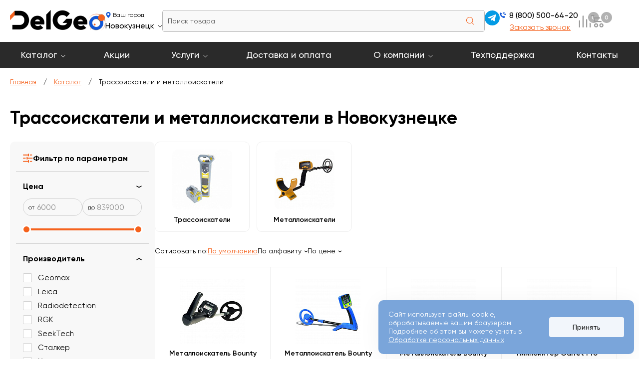

--- FILE ---
content_type: text/html; charset=UTF-8
request_url: https://novokuzneck.delgeo.ru/catalog/trassoiskateli-i-metalloiskateli/
body_size: 32071
content:
 
<!DOCTYPE html>
<html lang="ru">
<head>
<title>Трассоискатели и металлоискатели купить в Новокузнецке | ДелГео
</title>
<meta name="viewport" content="width=device-width, initial-scale=1.0">
<meta name="format-detection" content="telephone=no">
 
<meta http-equiv="Content-Type" content="text/html; charset=UTF-8" />
<meta name="keywords" content="Трассоискатели и металлоискатели купить, Трассоискатели и металлоискатели цена, Трассоискатели и металлоискатели в Новокузнецке, Трассоискатели и металлоискатели заказать, Трассоискатели и металлоискатели доставка
" />
<meta name="description" content="Покупайте Трассоискатели и металлоискатели в интернет-магазине «ДелГео». Доступная цена на Трассоискатели и металлоискатели  в Новокузнецке с доставкой и гарантией от производителя

" />
<link href="/local/templates/delgeo/components/bitrix/catalog.smart.filter/.default/style.css?17633877628185"  rel="stylesheet" />
<link href="/local/templates/delgeo/styles.css?17636326547410"  data-template-style="true"  rel="stylesheet" />
<link href="/local/templates/delgeo/template_styles.css?176829916052626"  data-template-style="true"  rel="stylesheet" />
<link href="/local/templates/delgeo/fonts.css?17610382308443"  data-template-style="true"  rel="stylesheet" />
<link href="/local/templates/delgeo/responsive.css?176829916024291"  data-template-style="true"  rel="stylesheet" />
<link href="/local/templates/delgeo/swiper-bundle.min.css?170480047016470"  data-template-style="true"  rel="stylesheet" />
<script>if(!window.BX)window.BX={};if(!window.BX.message)window.BX.message=function(mess){if(typeof mess==='object'){for(let i in mess) {BX.message[i]=mess[i];} return true;}};</script>
<script>(window.BX||top.BX).message({"pull_server_enabled":"Y","pull_config_timestamp":1625138067,"shared_worker_allowed":"Y","pull_guest_mode":"N","pull_guest_user_id":0,"pull_worker_mtime":1744886694});(window.BX||top.BX).message({"PULL_OLD_REVISION":"Для продолжения корректной работы с сайтом необходимо перезагрузить страницу."});</script>
<script>(window.BX||top.BX).message({"JS_CORE_LOADING":"Загрузка...","JS_CORE_NO_DATA":"- Нет данных -","JS_CORE_WINDOW_CLOSE":"Закрыть","JS_CORE_WINDOW_EXPAND":"Развернуть","JS_CORE_WINDOW_NARROW":"Свернуть в окно","JS_CORE_WINDOW_SAVE":"Сохранить","JS_CORE_WINDOW_CANCEL":"Отменить","JS_CORE_WINDOW_CONTINUE":"Продолжить","JS_CORE_H":"ч","JS_CORE_M":"м","JS_CORE_S":"с","JSADM_AI_HIDE_EXTRA":"Скрыть лишние","JSADM_AI_ALL_NOTIF":"Показать все","JSADM_AUTH_REQ":"Требуется авторизация!","JS_CORE_WINDOW_AUTH":"Войти","JS_CORE_IMAGE_FULL":"Полный размер"});</script>

<script src="/bitrix/js/main/core/core.js?1744892056498479"></script>

<script>BX.Runtime.registerExtension({"name":"main.core","namespace":"BX","loaded":true});</script>
<script>BX.setJSList(["\/bitrix\/js\/main\/core\/core_ajax.js","\/bitrix\/js\/main\/core\/core_promise.js","\/bitrix\/js\/main\/polyfill\/promise\/js\/promise.js","\/bitrix\/js\/main\/loadext\/loadext.js","\/bitrix\/js\/main\/loadext\/extension.js","\/bitrix\/js\/main\/polyfill\/promise\/js\/promise.js","\/bitrix\/js\/main\/polyfill\/find\/js\/find.js","\/bitrix\/js\/main\/polyfill\/includes\/js\/includes.js","\/bitrix\/js\/main\/polyfill\/matches\/js\/matches.js","\/bitrix\/js\/ui\/polyfill\/closest\/js\/closest.js","\/bitrix\/js\/main\/polyfill\/fill\/main.polyfill.fill.js","\/bitrix\/js\/main\/polyfill\/find\/js\/find.js","\/bitrix\/js\/main\/polyfill\/matches\/js\/matches.js","\/bitrix\/js\/main\/polyfill\/core\/dist\/polyfill.bundle.js","\/bitrix\/js\/main\/core\/core.js","\/bitrix\/js\/main\/polyfill\/intersectionobserver\/js\/intersectionobserver.js","\/bitrix\/js\/main\/lazyload\/dist\/lazyload.bundle.js","\/bitrix\/js\/main\/polyfill\/core\/dist\/polyfill.bundle.js","\/bitrix\/js\/main\/parambag\/dist\/parambag.bundle.js"]);
</script>
<script>BX.Runtime.registerExtension({"name":"fx","namespace":"window","loaded":true});</script>
<script>BX.Runtime.registerExtension({"name":"aspro_phones","namespace":"window","loaded":true});</script>
<script>(window.BX||top.BX).message({"LANGUAGE_ID":"ru","FORMAT_DATE":"DD.MM.YYYY","FORMAT_DATETIME":"DD.MM.YYYY HH:MI:SS","COOKIE_PREFIX":"BITRIX_SM","SERVER_TZ_OFFSET":"10800","UTF_MODE":"Y","SITE_ID":"s1","SITE_DIR":"\/","USER_ID":"","SERVER_TIME":1768757936,"USER_TZ_OFFSET":0,"USER_TZ_AUTO":"Y","bitrix_sessid":"1460d35ee63ceb5077a7c2a37f8d7887"});</script>


<script src="/bitrix/js/pull/protobuf/protobuf.js?1605850913274055"></script>
<script src="/bitrix/js/pull/protobuf/model.js?160585091370928"></script>
<script src="/bitrix/js/main/core/core_promise.js?16001544585220"></script>
<script src="/bitrix/js/rest/client/rest.client.js?160585109517414"></script>
<script src="/bitrix/js/pull/client/pull.client.js?174488669483861"></script>
<script src="/bitrix/js/main/core/core_fx.js?160015445816888"></script>
<script src="/bitrix/js/yandex.metrika/script.js?17236072396603"></script>
<script >window['asproRecaptcha'] = {params: {'recaptchaColor':'light','recaptchaLogoShow':'y','recaptchaSize':'normal','recaptchaBadge':'bottomright','recaptchaLang':'ru'},key: '6LeuO6cqAAAAAB978CJWR3yEKH5qCrljbps1yAcg',ver: '2'};</script>
<script >!function(a,e,r,c,t){function n(r){var c=e.getElementById(r);if(c&&!(c.className.indexOf("g-recaptcha")<0)&&a.grecaptcha&&!c.children.length){var n=grecaptcha.render(r,{sitekey:a[t].key+"",theme:a[t].params.recaptchaColor+"",size:a[t].params.recaptchaSize+"",callback:"onCaptchaVerify"+a[t].params.recaptchaSize,badge:a[t].params.recaptchaBadge});$(c).attr("data-widgetid",n)}}a.onLoadRenderRecaptcha=function(){var e=[];for(var r in a[c].args)if(a[c].args.hasOwnProperty(r)){var t=a[c].args[r][0];-1==e.indexOf(t)&&(e.push(t),n(t))}a[c]=function(a){n(a)}},a[c]=a[c]||function(){var r,n,p;a[c].args=a[c].args||[],a[c].args.push(arguments),n="recaptchaApiLoader",(r=e).getElementById(n)||((p=r.createElement("script")).id=n,p.src="//www.google.com/recaptcha/api.js?hl="+a[t].params.recaptchaLang+"&onload=onLoadRenderRecaptcha&render="+("3"==a[t].ver?a[t].key:"explicit"),r.head.appendChild(p))}}(window,document,0,"renderRecaptchaById","asproRecaptcha");</script>
<script >!function(){var getFormNode=function(childNode){for(var c=childNode;c;)if("form"===(c=c.parentNode).nodeName.toLowerCase())return c;return null},getCaptchaWords=function(parentNode){var captchaWords=[],inputs=null,hasParentNode=!1;void 0!==parentNode&&(hasParentNode=null!==parentNode),inputs=hasParentNode?parentNode.getElementsByTagName("input"):document.getElementsByName("captcha_word");for(var i=0;i<inputs.length;i++)"captcha_word"===inputs[i].name&&captchaWords.push(inputs[i]);return captchaWords},getCaptchaImages=function(parentNode){for(var captchaImages=[],images=parentNode.getElementsByTagName("img"),i=0;i<images.length;i++)(/\/bitrix\/tools\/captcha.php\?(captcha_code|captcha_sid)=[^>]*?/i.test(images[i].src)||"captcha"===images[i].id)&&captchaImages.push(images[i]);return captchaImages},getFormsWithCaptcha=function(){var fromDocument=null,captchaWordFields=getCaptchaWords(null);if(0===captchaWordFields.length)return[];for(var forms=[],i=0;i<captchaWordFields.length;i++){var f=getFormNode(captchaWordFields[i]);null!==f&&forms.push(f)}return forms},replaceCaptchaWordWithReCAPTCHAField=function(captchaWord){var recaptchaId="recaptcha-dynamic-"+(new Date).getTime();if(null!==document.getElementById(recaptchaId)){var elementExists=!1,additionalIdParameter=null,maxRandomValue=65535;do{additionalIdParameter=Math.floor(65535*Math.random()),elementExists=null!==document.getElementById(recaptchaId+additionalIdParameter)}while(elementExists);recaptchaId+=additionalIdParameter}var cwReplacement=document.createElement("div");cwReplacement.id=recaptchaId,cwReplacement.className="g-recaptcha",cwReplacement.attributes["data-sitekey"]=window.asproRecaptcha.key,"3"==window.asproRecaptcha.ver&&captchaWord.closest(".captcha-row")&&(captchaWord.closest(".captcha-row").style.display="none"),captchaWord.parentNode&&(captchaWord.parentNode.className+=" recaptcha_text",captchaWord.parentNode.replaceChild(cwReplacement,captchaWord)),renderRecaptchaById(recaptchaId)},hideCaptchaImage=function(captchaImage){var srcValue="[data-uri]";captchaImage.attributes.src=srcValue,captchaImage.style.display="none","src"in captchaImage&&(captchaImage.parentNode&&-1===captchaImage.parentNode.className.indexOf("recaptcha_tmp_img")&&(captchaImage.parentNode.className+=" recaptcha_tmp_img"),captchaImage.src=srcValue)},replaceCaptchaHintMessagesWithReCAPTCHAHintMessages=function(form){"function"==typeof $&&"3"!=window.asproRecaptcha.ver&&$(form).find(".captcha-row label > span").length&&$(form).find(".captcha-row label > span").html(BX.message("RECAPTCHA_TEXT")+' <span class="star">*</span>')},findAndReplaceBitrixCaptchaWithReCAPTCHA=function(){for(var forms=getFormsWithCaptcha(),j,i=0;i<forms.length;i++){var form=forms[i],captchaWords=getCaptchaWords(form);if(0!==captchaWords.length){var captchaImages=getCaptchaImages(form);if(0!==captchaImages.length){for(j=0;j<captchaWords.length;j++)replaceCaptchaWordWithReCAPTCHAField(captchaWords[j]);for(j=0;j<captchaImages.length;j++)hideCaptchaImage(captchaImages[j]);replaceCaptchaHintMessagesWithReCAPTCHAHintMessages(form)}}}},fillEmptyReCAPTCHAFieldsIfLoaded=function(){if("undefined"!=typeof renderRecaptchaById)for(var elements=document.getElementsByClassName("g-recaptcha"),i=0;i<elements.length;i++){var element=elements[i],id=element.id;if("string"==typeof id&&0!==id.length&&"3"!=window.asproRecaptcha.ver&&"function"==typeof $){var captcha_wrapper=$(element).closest(".captcha-row");captcha_wrapper.length&&(captcha_wrapper.addClass(window.asproRecaptcha.params.recaptchaSize+" logo_captcha_"+window.asproRecaptcha.params.recaptchaLogoShow+" "+window.asproRecaptcha.params.recaptchaBadge),captcha_wrapper.find(".captcha_image").addClass("recaptcha_tmp_img"),captcha_wrapper.find(".captcha_input").addClass("recaptcha_text"),"invisible"!==window.asproRecaptcha.params.recaptchaSize&&(captcha_wrapper.find("input.recaptcha").length||$('<input type="text" class="recaptcha" value="" />').appendTo(captcha_wrapper)))}"3"==window.asproRecaptcha.ver&&element.closest(".captcha-row")&&(element.closest(".captcha-row").style.display="none")}},captchaHandler=function(){try{return fillEmptyReCAPTCHAFieldsIfLoaded(),window.renderRecaptchaById&&window.asproRecaptcha&&window.asproRecaptcha.key?(findAndReplaceBitrixCaptchaWithReCAPTCHA(),!0):(console.error("Bad captcha keys or module error"),!0)}catch(e){return console.error(e),!0}};BX.addCustomEvent(window,"onRenderCaptcha",(function(e){captchaHandler()})),BX.addCustomEvent(window,"onAjaxSuccess",(function(e){captchaHandler()}))}();</script>
            <script>
                window.dataLayerName = 'dataLayer';
                var dataLayerName = window.dataLayerName;
            </script>
            <!-- Yandex.Metrika counter -->
            <script>
                (function (m, e, t, r, i, k, a) {
                    m[i] = m[i] || function () {
                        (m[i].a = m[i].a || []).push(arguments)
                    };
                    m[i].l = 1 * new Date();
                    k = e.createElement(t), a = e.getElementsByTagName(t)[0], k.async = 1, k.src = r, a.parentNode.insertBefore(k, a)
                })
                (window, document, "script", "https://mc.yandex.ru/metrika/tag.js", "ym");

                ym("44920684", "init", {
                    clickmap: true,
                    trackLinks: true,
                    accurateTrackBounce: true,
                    webvisor: true,
                    ecommerce: dataLayerName,
                    params: {
                        __ym: {
                            "ymCmsPlugin": {
                                "cms": "1c-bitrix",
                                "cmsVersion": "25.100",
                                "pluginVersion": "1.0.8",
                                'ymCmsRip': 1546011220                            }
                        }
                    }
                });

                document.addEventListener("DOMContentLoaded", function() {
                                    });

            </script>
            <!-- /Yandex.Metrika counter -->
                    <script>
            window.counters = ["44920684"];
        </script>
        
<script>
					(function () {
						"use strict";

						var counter = function ()
						{
							var cookie = (function (name) {
								var parts = ("; " + document.cookie).split("; " + name + "=");
								if (parts.length == 2) {
									try {return JSON.parse(decodeURIComponent(parts.pop().split(";").shift()));}
									catch (e) {}
								}
							})("BITRIX_CONVERSION_CONTEXT_s1");

							if (cookie && cookie.EXPIRE >= BX.message("SERVER_TIME"))
								return;

							var request = new XMLHttpRequest();
							request.open("POST", "/bitrix/tools/conversion/ajax_counter.php", true);
							request.setRequestHeader("Content-type", "application/x-www-form-urlencoded");
							request.send(
								"SITE_ID="+encodeURIComponent("s1")+
								"&sessid="+encodeURIComponent(BX.bitrix_sessid())+
								"&HTTP_REFERER="+encodeURIComponent(document.referrer)
							);
						};

						if (window.frameRequestStart === true)
							BX.addCustomEvent("onFrameDataReceived", counter);
						else
							BX.ready(counter);
					})();
				</script>
<style>html {--border-radius:8px;--theme-base-color:#0071BC;--theme-base-color-hue:204;--theme-base-color-saturation:100%;--theme-base-color-lightness:37%;--theme-base-opacity-color:#0071BC1a;--theme-more-color:#0071BC;--theme-more-color-hue:204;--theme-more-color-saturation:100%;--theme-more-color-lightness:37%;--theme-lightness-hover-diff:6%;}</style>
<script>
function nsCookieBtn(){ 
	let alertWindow = document.getElementById('ns-cookiesaccept'); alertWindow.remove();
	let cookie_string = 'COOKIE_ACCEPT_V1' + '=' + escape('Y'); 
	let expires = new Date((new Date).getTime() + (7 * 60 * 60 * 24 * 1000)); 
	cookie_string += '; expires=' + expires.toUTCString(); 
	cookie_string += '; path=' + escape ('/'); 
	document.cookie = cookie_string; 	
}
function nsCookieCheck(){
	let CookieValue = 'N'; 
	let value = '; ' + document.cookie;
	let parts = value.split('; ' + 'COOKIE_ACCEPT_V1' + '=');
	if (parts.length == 2)  
		CookieValue = parts.pop().split(';').shift();
	if(CookieValue != 'Y') {
		document.addEventListener('DOMContentLoaded', function() {
			let div = document.createElement('div'); 
			div.innerHTML = '<div id="ns-cookiesaccept" class="ns-cookiesaccept"> <div class="ns-cookiesaccept-text">Сайт использует файлы cookie, обрабатываемые вашим браузером. Подробнее об этом вы можете узнать в <a href="/company/policy/" target="_blank">Обработке персональных данных</a></div> <div> <div class="ns-cookiesaccept-button" id="ns-cookiesaccept-button" onclick="nsCookieBtn()">Принять</div> </div> </div> ';
			document.body.appendChild(div);
		});	
	}
}
nsCookieCheck();
</script>
 <style> .ns-cookiesaccept {display:flex; align-items: center; gap: 15px; margin:0; padding: 20px; width:40%; color: #ffffff; background: #7aa5da; border-radius: 10px; box-shadow: 0px 4px 43.5px 0px rgba(0, 0, 0, 0.05); box-sizing: border-box; position:fixed; bottom: 10px; right: 10px; z-index: 100001; } .ns-cookiesaccept-text {font-size: 14px; line-height:125%} .ns-cookiesaccept a, .ns-cookiesaccept a:visited {display:inline;color:inherit;text-decoration:underline} .ns-cookiesaccept-button {display:block; padding: 0 25px; min-width: 150px; height: 40px; color: #171717; font-weight: 500; font-size:14px; text-align: center; text-decoration: none; background: rgba(255, 255, 255, .9); border-radius: 4px; cursor: pointer; *overflow: visible; white-space: nowrap; box-sizing: border-box; line-height: 40px; transition: all .2s ease; user-select: none} .ns-cookiesaccept-button:hover {background: rgba(255, 255, 255, 1)} @media only screen and (max-width: 1200px) { .ns-cookiesaccept {padding: 10px} .ns-cookiesaccept {width: 60%} } @media only screen and (max-width: 800px) { .ns-cookiesaccept {width: calc(100% - 20px)} } @media only screen and (max-width: 500px) { .ns-cookiesaccept {flex-wrap: wrap} } </style> 
<script>window[window.dataLayerName] = window[window.dataLayerName] || [];</script>



<script src="/local/templates/delgeo/js/jquery.js?170480046089493"></script>
<script src="/local/templates/delgeo/js/swiper-bundle.min.js?1704800462143707"></script>
<script src="/local/templates/delgeo/js/jquery.maskedinput.min.js?17048004604324"></script>
<script src="/local/templates/delgeo/js/script.js?176484124312223"></script>
<script src="/local/templates/delgeo/js/rangeSlider.js?17612237544414"></script>
<script src="/local/templates/delgeo/components/bitrix/catalog.smart.filter/.default/script.js?176122204826323"></script>
<script>var _ba = _ba || []; _ba.push(["aid", "35cdecab1c2cbb539653056582853504"]); _ba.push(["host", "novokuzneck.delgeo.ru"]); (function() {var ba = document.createElement("script"); ba.type = "text/javascript"; ba.async = true;ba.src = (document.location.protocol == "https:" ? "https://" : "http://") + "bitrix.info/ba.js";var s = document.getElementsByTagName("script")[0];s.parentNode.insertBefore(ba, s);})();</script>



 
 

<meta name="yandex-verification" content="3c304359215030cd"/>

<meta property="og:title" content="Трассоискатели и металлоискатели купить в Новокузнецке | ДелГео
">
<meta property="og:type" content="website">
<meta property="og:url" content="https://novokuzneck.delgeo.ru/catalog/trassoiskateli-i-metalloiskateli/">
<meta property="og:description" content="Покупайте Трассоискатели и металлоискатели в интернет-магазине «ДелГео». Доступная цена на Трассоискатели и металлоискатели  в Новокузнецке с доставкой и гарантией от производителя

">
<meta property="og:image" content="https://novokuzneck.delgeo.ru/og_image.png">
<meta property="og:site_name" content="ДелГео - геодезические приборы и оборудование">
<meta property="og:locale" content="ru_RU">

		

<link rel="shortcut icon" href="/local/templates/delgeo/favicon.ico" type="image/x-icon">
<link rel="icon" href="/local/templates/delgeo/favicon32.png" sizes="32x32" type="image/png">
<link rel="icon" href="/local/templates/delgeo/favicon120.png" sizes="120x120" type="image/png">
<link rel="apple-touch-icon" href="/local/templates/delgeo/favicon180.png" sizes="120x120" type="image/png">

<script>window._ab_id_=159825</script>
<script src="https://cdn.botfaqtor.ru/one.js"></script> 
</head>

<body>

<!-- Yandex.Metrika counter -->
<script data-skip-moving="true">
(function(m,e,t,r,i,k,a){m[i]=m[i]||function(){(m[i].a=m[i].a||[]).push(arguments)}; m[i].l=1*new Date();k=e.createElement(t),a=e.getElementsByTagName(t)[0],k.async=1,k.src=r,a.parentNode.insertBefore(k,a)}) (window, document, "script", "https://mc.yandex.ru/metrika/tag.js", "ym"); 
ym(44920684, "init", {clickmap:true, trackLinks:true, accurateTrackBounce:true, webvisor:true, userParams:{"ip": "3.17.27.139"}});
ym(48048479, "init", {clickmap:true, trackLinks:true, accurateTrackBounce:true, webvisor:false, userParams:{'ip': '3.17.27.139'}});
</script>
<div style="width: 0!important; height: 0!important; right: 100%!important; background-image:url('https://mc.yandex.ru/watch/44920684')"></div>
<div style="width: 0!important; height: 0!important; right: 100%!important; background-image:url('https://mc.yandex.ru/watch/48048479')"></div>
<!-- /Yandex.Metrika counter -->

<script>!function(){var t=document.createElement("script");t.type="text/javascript",t.async=!0,t.src='https://vk.com/js/api/openapi.js?169',t.onload=function(){VK.Retargeting.Init("VK-RTRG-1447920-7egpT"),VK.Retargeting.Hit()},document.head.appendChild(t)}();</script>
<noscript><img src="https://vk.com/rtrg?p=VK-RTRG-1447920-7egpT" style="position:fixed; left:-999px;" alt=""/></noscript>
	
	
	
<div class="wrapper">

<header class="ns-fx">
	<div>
		<a href="/">	    <img src="/local/templates/delgeo/images/logo.png" alt="Делгео" title="Делгео" width="191" height="44" />



        </a>    
    </div>
	<div class="desktop">
				
			<div class="region-wrapper">
			<div class="city-title">Ваш город</div>
			<div class="city-item popupOpen" data-event="city_chooser" data-param="%2Fcatalog%2Ftrassoiskateli-i-metalloiskateli%2Findex.php ">
				<span>Новокузнецк</span><span class="arrow"><i></i></span>
			</div>
		</div>
	    
    </div>
	<div class="desktop">
       	<div class="top-search">
       	<form action="/search/" method="get">
       		<div class="ns-fx wrap-search">
       			<div><input type="text" name="q" value="" placeholder="Поиск товара" class="search_item" autocomplete="off" /></div>
       			<div><input name="s" type="submit" value="Поиск"></div>
       		</div>
			<div class="wrap_result_search"></div>
		</form>
        </div>
    </div>
	<div>
		<div class="ns-fx top-contact">
            <div>
	            <a href="https://t.me/Del_Geo_bot" class="t-telegram" target="_blank"><svg width="17" height="14" viewBox="0 0 17 14" fill="none" xmlns="http://www.w3.org/2000/svg">
<path d="M0.863834 5.675L15.3263 0.0987498C15.9976 -0.14375 16.5838 0.2625 16.3663 1.2775L16.3676 1.27625L13.9051 12.8775C13.7226 13.7 13.2338 13.9 12.5501 13.5125L8.80008 10.7488L6.99133 12.4913C6.79133 12.6913 6.62258 12.86 6.23508 12.86L6.50133 9.04375L13.4513 2.765C13.7538 2.49875 13.3838 2.34875 12.9851 2.61375L4.39633 8.02125L0.693834 6.86625C-0.109916 6.61125 -0.127416 6.0625 0.863834 5.675Z" fill="white"/>
</svg>
</a>            </div>
            <div>
			   	<!--'start_frame_cache_common-phones-block-0'--><a class="top-phone" rel="nofollow" href="tel:88005006420">
	
	8 (800) 500-64-20	
</a>
<!--'end_frame_cache_common-phones-block-0'-->                <div class="backcall popupOpen" data-event="back_call" data-param="frm">Заказать звонок</div>
			</div>
		</div>
	</div>
	<div>
    	<div class="ns-fx top-icons">
    		<a href="/compare/" class="i-compare">
            	<svg width="26" height="26" viewBox="0 0 26 26" fill="none" xmlns="http://www.w3.org/2000/svg">
<path fill-rule="evenodd" clip-rule="evenodd" d="M24.7619 4.95238C25.0903 4.95238 25.4052 5.08282 25.6374 5.31501C25.8696 5.5472 26 5.86211 26 6.19048V26H23.5238V6.19048C23.5238 5.86211 23.6543 5.5472 23.8864 5.31501C24.1186 5.08282 24.4335 4.95238 24.7619 4.95238ZM17.3333 8.66667C17.6617 8.66667 17.9766 8.79711 18.2088 9.0293C18.441 9.26149 18.5714 9.5764 18.5714 9.90476V26H16.0952V9.90476C16.0952 9.5764 16.2257 9.26149 16.4579 9.0293C16.6901 8.79711 17.005 8.66667 17.3333 8.66667ZM9.90476 1.2381C10.2331 1.2381 10.548 1.36854 10.7802 1.60072C11.0124 1.83291 11.1429 2.14783 11.1429 2.47619V26H8.66667V2.47619C8.66667 2.14783 8.79711 1.83291 9.0293 1.60072C9.26149 1.36854 9.5764 1.2381 9.90476 1.2381ZM2.47619 11.1429C2.80455 11.1429 3.11947 11.2733 3.35166 11.5055C3.58384 11.7377 3.71429 12.0526 3.71429 12.381V26H1.2381V12.381C1.2381 12.0526 1.36854 11.7377 1.60072 11.5055C1.83291 11.2733 2.14783 11.1429 2.47619 11.1429ZM0 0H1.2381V1.2381H0V0ZM0 0H1.2381V1.2381H0V0Z" fill="#9B9B9B"/>
</svg>
	            <div>0</div>
                
            </a>
            
	    	<a href="/basket/" class="i-basket">
            	<svg width="26" height="25" viewBox="0 0 26 25" fill="none" xmlns="http://www.w3.org/2000/svg">
<path fill-rule="evenodd" clip-rule="evenodd" d="M24.8183 13.0952L23.6483 14.2964L7.09101 14.2857L5.90919 13.0952L4.72737 2.38095H1.18191C1.02119 2.40506 0.857116 2.39089 0.702811 2.33959C0.548506 2.28829 0.408287 2.20128 0.293387 2.08553C0.178487 1.96979 0.0921413 1.82855 0.0412121 1.67311C-0.00971714 1.51767 -0.0238333 1.35238 9.65502e-05 1.19048C0.00782598 1.01345 0.0524986 0.840056 0.131233 0.681598C0.209968 0.52314 0.320936 0.383177 0.456984 0.270846C0.593031 0.158515 0.751096 0.0763344 0.920795 0.0296661C1.09049 -0.0170022 1.26804 -0.0271084 1.44188 2.30409e-06H4.33742C4.70378 2.30409e-06 5.08197 0.00714124 5.08197 0.00714124C5.44219 -0.0432855 5.80823 0.0395436 6.11246 0.240274C6.41669 0.441004 6.63837 0.746024 6.7364 1.09881L7.22099 4.76191H24.8183L26.0001 5.95238V7.14286L24.8183 13.0952ZM7.37463 7.14286L7.88288 11.8988H22.8801L23.8493 7.13691L7.37463 7.14286ZM10.0574 16.6536C10.8755 16.6536 11.6752 16.8979 12.3554 17.3558C13.0356 17.8136 13.5657 18.4644 13.8788 19.2257C14.1919 19.9871 14.2739 20.8249 14.1143 21.6331C13.9547 22.4414 13.5607 23.1838 12.9822 23.7665C12.4037 24.3492 11.6668 24.7461 10.8644 24.9069C10.062 25.0676 9.23033 24.9851 8.47451 24.6697C7.71869 24.3544 7.07262 23.8203 6.61811 23.1351C6.1636 22.4499 5.92102 21.6443 5.92102 20.8202C5.92086 20.2732 6.02778 19.7316 6.23566 19.2263C6.44353 18.7209 6.74822 18.2619 7.13241 17.8753C7.5166 17.4887 7.97276 17.1823 8.47465 16.9735C8.97654 16.7646 9.51437 16.6575 10.0574 16.6583V16.6536ZM20.6819 16.6536C21.5005 16.6512 22.3015 16.8936 22.9832 17.35C23.665 17.8064 24.197 18.4563 24.5119 19.2175C24.8267 19.9786 24.9103 20.8168 24.7521 21.6258C24.5938 22.4348 24.2008 23.1784 23.6228 23.7623C23.0447 24.3462 22.3078 24.7442 21.5051 24.906C20.7024 25.0677 19.8701 24.9859 19.1136 24.6709C18.3571 24.3559 17.7104 23.8218 17.2553 23.1363C16.8003 22.4509 16.5574 21.6448 16.5574 20.8202C16.5586 19.7181 16.9933 18.6613 17.7663 17.8812C18.5394 17.1012 19.5878 16.6615 20.6819 16.6583V16.6536ZM10.0456 19.0417C10.3962 19.0417 10.7389 19.1464 11.0304 19.3426C11.322 19.5388 11.5492 19.8177 11.6834 20.144C11.8176 20.4703 11.8526 20.8294 11.7842 21.1758C11.7158 21.5221 11.547 21.8403 11.2991 22.0901C11.0511 22.3398 10.7352 22.5099 10.3914 22.5788C10.0475 22.6477 9.69114 22.6123 9.36722 22.4772C9.04329 22.342 8.76639 22.1131 8.5716 21.8195C8.37681 21.5258 8.27282 21.1806 8.27282 20.8274C8.27439 20.3548 8.46192 19.9021 8.7942 19.5685C9.12648 19.2349 9.57642 19.0476 10.0456 19.0476V19.0417ZM20.6819 19.0417C21.0325 19.0417 21.3753 19.1464 21.6668 19.3426C21.9583 19.5388 22.1856 19.8177 22.3198 20.144C22.4539 20.4703 22.489 20.8294 22.4206 21.1758C22.3522 21.5221 22.1834 21.8403 21.9354 22.0901C21.6875 22.3398 21.3716 22.5099 21.0277 22.5788C20.6838 22.6477 20.3275 22.6123 20.0036 22.4772C19.6797 22.342 19.4028 22.1131 19.208 21.8195C19.0132 21.5258 18.9092 21.1806 18.9092 20.8274C18.9108 20.3548 19.0983 19.9021 19.4306 19.5685C19.7628 19.2349 20.2128 19.0476 20.6819 19.0476V19.0417Z" fill="#9B9B9B"/>
</svg>
        
            	<div>0</div> 
            </a>
    	</div>
    </div>  
    
    <div class="mobail">
	    <div class="menu_button"><div></div><div></div><div></div></div>
    </div>          
</header>

<nav>
		<div class="menu-desktop-wrap desktop">
<ul class="ns-fx menu-desktop">
		
    <li><a href="/catalog/" class="first child" title="Каталог">Каталог</a>
		<div class="wrp_sub_menu">
			<ul class="sub_menu">
								
                <li><a href="/catalog/geodezicheskie-priemniki/" class="more-yes" title="Геодезические GPS/GNSS приемники">Геодезические GPS/GNSS приемники</a>
                	
			    	<ul>
        			            			<li><a href="/catalog/geodezicheskie-priemniki/gnss_south/" title="GNSS SOUTH">GNSS SOUTH</a></li>
            		            			<li><a href="/catalog/geodezicheskie-priemniki/prince/" title="PrinCe">PrinCe</a></li>
            		            			<li><a href="/catalog/geodezicheskie-priemniki/gnss_stec/" title="GNSS STEC">GNSS STEC</a></li>
            		            			<li><a href="/catalog/geodezicheskie-priemniki/gnss_navmopo/" title="GNSS NAVMOPO (FJD)">GNSS NAVMOPO (FJD)</a></li>
            		            			<li><a href="/catalog/geodezicheskie-priemniki/gnss_efix/" title="GNSS EFIX">GNSS EFIX</a></li>
            		            			<li><a href="/catalog/geodezicheskie-priemniki/gnss_alphageo/" title="GNSS AlphaGEO">GNSS AlphaGEO</a></li>
            		            			<li><a href="/catalog/geodezicheskie-priemniki/gnss-geomax/" title="GNSS GeoMax">GNSS GeoMax</a></li>
            		            			<li><a href="/catalog/geodezicheskie-priemniki/gnss-trimble/" title="GNSS TRIMBLE">GNSS TRIMBLE</a></li>
            		            			<li><a href="/catalog/geodezicheskie-priemniki/gnss-leica/" title="GNSS LEICA">GNSS LEICA</a></li>
            		            			<li><a href="/catalog/geodezicheskie-priemniki/gnns_javad/" title="GNNS Javad">GNNS Javad</a></li>
            		            			<li><a href="/catalog/geodezicheskie-priemniki/gnss-spectra-precision/" title="GNSS Spectra Precision">GNSS Spectra Precision</a></li>
            		            			<li><a href="/catalog/geodezicheskie-priemniki/gnss_uomz/" title="GNSS УОМЗ">GNSS УОМЗ</a></li>
            		            			<li><a href="/catalog/geodezicheskie-priemniki/gnss-rusnavgeoset/" title="GNSS Руснавгеосеть">GNSS Руснавгеосеть</a></li>
            		            			<li><a href="/catalog/geodezicheskie-priemniki/gnss-topcon/" title="GNSS TOPCON">GNSS TOPCON</a></li>
            		            			<li><a href="/catalog/geodezicheskie-priemniki/gnss-sokkia/" title="GNSS SOKKIA">GNSS SOKKIA</a></li>
            		            			<li><a href="/catalog/geodezicheskie-priemniki/rtk-komplekty/" title="RTK комплекты">RTK комплекты</a></li>
            		    
                	</ul>
                                </li>	
								
                <li><a href="/catalog/elektronnye-takheometry/" class="more-yes" title="Электронные тахеометры">Электронные тахеометры</a>
                	
			    	<ul>
        			            			<li><a href="/catalog/elektronnye-takheometry/leica/" title="Тахеометры LEICA">Тахеометры LEICA</a></li>
            		            			<li><a href="/catalog/elektronnye-takheometry/trimble/" title="Тахеометры TRIMBLE">Тахеометры TRIMBLE</a></li>
            		            			<li><a href="/catalog/elektronnye-takheometry/geomax/" title="Тахеометры GeoMax">Тахеометры GeoMax</a></li>
            		            			<li><a href="/catalog/elektronnye-takheometry/nikon/" title="Тахеометры NIKON">Тахеометры NIKON</a></li>
            		            			<li><a href="/catalog/elektronnye-takheometry/takheometry_alphageo/" title="Тахеометры AlphaGEO">Тахеометры AlphaGEO</a></li>
            		            			<li><a href="/catalog/elektronnye-takheometry/takheometry_foif/" title="Тахеометры FOIF">Тахеометры FOIF</a></li>
            		            			<li><a href="/catalog/elektronnye-takheometry/takheometry_spectra_precision/" title="Тахеометры Spectra Precision">Тахеометры Spectra Precision</a></li>
            		            			<li><a href="/catalog/elektronnye-takheometry/takheometry_stec/" title="Тахеометры STEC">Тахеометры STEC</a></li>
            		            			<li><a href="/catalog/elektronnye-takheometry/south/" title="Тахеометры SOUTH">Тахеометры SOUTH</a></li>
            		            			<li><a href="/catalog/elektronnye-takheometry/ruide/" title="Тахеометры RUIDE">Тахеометры RUIDE</a></li>
            		            			<li><a href="/catalog/elektronnye-takheometry/uomz/" title="Тахеометры УОМЗ">Тахеометры УОМЗ</a></li>
            		            			<li><a href="/catalog/elektronnye-takheometry/sokkia/" title="Тахеометры SOKKIA">Тахеометры SOKKIA</a></li>
            		            			<li><a href="/catalog/elektronnye-takheometry/topcon/" title="Тахеометры TOPCON">Тахеометры TOPCON</a></li>
            		    
                	</ul>
                                </li>	
								
                <li><a href="/catalog/lazernye-skanery/" class="more-yes" title="Лазерные сканеры">Лазерные сканеры</a>
                	
			    	<ul>
        			            			<li><a href="/catalog/lazernye-skanery/slam_skanery_navmopo_fj_dynamics/" title="SLAM сканеры Navmopo (FJ Dynamics)">SLAM сканеры Navmopo (FJ Dynamics)</a></li>
            		            			<li><a href="/catalog/lazernye-skanery/lazernye_skanery_alpha_air/" title="Лазерные сканеры Alpha Air">Лазерные сканеры Alpha Air</a></li>
            		            			<li><a href="/catalog/lazernye-skanery/lazernye_skanery_alphageo/" title="Лазерные сканеры AlphaGEO">Лазерные сканеры AlphaGEO</a></li>
            		            			<li><a href="/catalog/lazernye-skanery/lazernye_skanery_am_tech/" title="Лазерные сканеры AM.TECH">Лазерные сканеры AM.TECH</a></li>
            		            			<li><a href="/catalog/lazernye-skanery/lazernye_skanery_chcnav/" title="Лазерные сканеры CHCNAV">Лазерные сканеры CHCNAV</a></li>
            		            			<li><a href="/catalog/lazernye-skanery/lazernye_skanery_faro/" title="Лазерные сканеры FARO">Лазерные сканеры FARO</a></li>
            		            			<li><a href="/catalog/lazernye-skanery/lazernye_skanery_leica/" title="Лазерные сканеры Leica">Лазерные сканеры Leica</a></li>
            		            			<li><a href="/catalog/lazernye-skanery/lazernye_skanery_omnislam/" title="Лазерные сканеры OmniSLAM">Лазерные сканеры OmniSLAM</a></li>
            		            			<li><a href="/catalog/lazernye-skanery/lazernye_skanery_robotslam/" title="Лазерные сканеры RobotSLAM">Лазерные сканеры RobotSLAM</a></li>
            		            			<li><a href="/catalog/lazernye-skanery/lazernye_skanery_share/" title="Лазерные сканеры SHARE">Лазерные сканеры SHARE</a></li>
            		            			<li><a href="/catalog/lazernye-skanery/slam_xgrids_/" title="Лазерные сканеры SLAM  XGRIDS ">Лазерные сканеры SLAM  XGRIDS </a></li>
            		            			<li><a href="/catalog/lazernye-skanery/lazernye_skanery_south/" title="Лазерные сканеры SOUTH">Лазерные сканеры SOUTH</a></li>
            		            			<li><a href="/catalog/lazernye-skanery/programmnoe_obespechenie_dlya_obrabotki_dannykh_3d_skanirovaniya/" title="Программное обеспечение для обработки данных 3D-сканирования">Программное обеспечение для обработки данных 3D-сканирования</a></li>
            		            			<li><a href="/catalog/lazernye-skanery/lazernye_skanery_trimble/" title="Лазерные сканеры Trimble">Лазерные сканеры Trimble</a></li>
            		            			<li><a href="/catalog/lazernye-skanery/lazernye_skanery_geomax/" title="Лазерные сканеры GeoMax">Лазерные сканеры GeoMax</a></li>
            		            			<li><a href="/catalog/lazernye-skanery/aksessuary_dlya_3d_skanerov/" title="Аксессуары для 3D-сканеров">Аксессуары для 3D-сканеров</a></li>
            		    
                	</ul>
                                </li>	
								
                <li><a href="/catalog/polevye-kontrollery/" class="more-yes" title="Полевые контроллеры">Полевые контроллеры</a>
                	
			    	<ul>
        			            			<li><a href="/catalog/polevye-kontrollery/south2/" title="Контроллеры SOUTH">Контроллеры SOUTH</a></li>
            		            			<li><a href="/catalog/polevye-kontrollery/leica2/" title="Контроллеры LEICA">Контроллеры LEICA</a></li>
            		            			<li><a href="/catalog/polevye-kontrollery/kontrollery_prince/" title="Контроллеры PrinCe">Контроллеры PrinCe</a></li>
            		            			<li><a href="/catalog/polevye-kontrollery/geomax2/" title="Контроллеры Geomax">Контроллеры Geomax</a></li>
            		            			<li><a href="/catalog/polevye-kontrollery/kontrollery_stec/" title="Контроллеры STEC">Контроллеры STEC</a></li>
            		            			<li><a href="/catalog/polevye-kontrollery/spectra_precision/" title="Spectra Precision">Spectra Precision</a></li>
            		            			<li><a href="/catalog/polevye-kontrollery/kontrollery_alphageo/" title="Контроллеры AlphaGEO">Контроллеры AlphaGEO</a></li>
            		            			<li><a href="/catalog/polevye-kontrollery/kontrollery_getac/" title="Контроллеры Getac">Контроллеры Getac</a></li>
            		            			<li><a href="/catalog/polevye-kontrollery/polevye_kontrollery_javad/" title="Контроллеры JAVAD">Контроллеры JAVAD</a></li>
            		            			<li><a href="/catalog/polevye-kontrollery/polevye_kontrollery_trimble/" title="Контроллеры Trimble">Контроллеры Trimble</a></li>
            		            			<li><a href="/catalog/polevye-kontrollery/krepleniya_dlya_kontrolerov/" title="Крепления для контролеров">Крепления для контролеров</a></li>
            		            			<li><a href="/catalog/polevye-kontrollery/blackview/" title="Контроллеры BlackView">Контроллеры BlackView</a></li>
            		            			<li><a href="/catalog/polevye-kontrollery/topcon2/" title="Контроллеры TOPCON">Контроллеры TOPCON</a></li>
            		            			<li><a href="/catalog/polevye-kontrollery/sokkia2/" title="Контроллеры SOKKIA">Контроллеры SOKKIA</a></li>
            		    
                	</ul>
                                </li>	
								
                <li><a href="/catalog/modemy100/" class="more-no" title="Модемы">Модемы</a>
                                </li>	
								
                <li><a href="/catalog/teodolity/" class="more-yes" title="Теодолиты">Теодолиты</a>
                	
			    	<ul>
        			            			<li><a href="/catalog/teodolity/elektronnye-teodolity/" title="Электронные теодолиты">Электронные теодолиты</a></li>
            		            			<li><a href="/catalog/teodolity/opticheskie-teodolity/" title="Оптические теодолиты">Оптические теодолиты</a></li>
            		    
                	</ul>
                                </li>	
								
                <li><a href="/catalog/niveliry/" class="more-yes" title="Нивелиры">Нивелиры</a>
                	
			    	<ul>
        			            			<li><a href="/catalog/niveliry/opticheskie-niveliry/" title="Оптические нивелиры">Оптические нивелиры</a></li>
            		            			<li><a href="/catalog/niveliry/lazernye-niveliry/" title="Лазерные нивелиры">Лазерные нивелиры</a></li>
            		            			<li><a href="/catalog/niveliry/tsifrovye-niveliry/" title="Цифровые нивелиры">Цифровые нивелиры</a></li>
            		            			<li><a href="/catalog/niveliry/pribor-vert-proektirovaniya/" title="Прибор верт. проектирования">Прибор верт. проектирования</a></li>
            		    
                	</ul>
                                </li>	
								
                <li><a href="/catalog/dalnomery/" class="more-yes" title="Дальномеры">Дальномеры</a>
                	
			    	<ul>
        			            			<li><a href="/catalog/dalnomery/lazernye-dalnomery/" title="Лазерные дальномеры">Лазерные дальномеры</a></li>
            		            			<li><a href="/catalog/dalnomery/opticheskie-dalnomery/" title="Оптические дальномеры">Оптические дальномеры</a></li>
            		    
                	</ul>
                                </li>	
								
                <li><a href="/catalog/lazernye-urovni/" class="more-yes" title="Лазерные уровни">Лазерные уровни</a>
                	
			    	<ul>
        			            			<li><a href="/catalog/lazernye-urovni/rgk/" title="RGK">RGK</a></li>
            		            			<li><a href="/catalog/lazernye-urovni/leica3/" title="Лазерные уровни LEICA">Лазерные уровни LEICA</a></li>
            		            			<li><a href="/catalog/lazernye-urovni/nedo/" title="Лазерные уровни NEDO">Лазерные уровни NEDO</a></li>
            		            			<li><a href="/catalog/lazernye-urovni/geo-fennel/" title="Лазерные уровни Geo Fennel">Лазерные уровни Geo Fennel</a></li>
            		            			<li><a href="/catalog/lazernye-urovni/condtrol/" title="CONDTROL">CONDTROL</a></li>
            		            			<li><a href="/catalog/lazernye-urovni/topcon3/" title="Лазерные уровни TOPCON">Лазерные уровни TOPCON</a></li>
            		            			<li><a href="/catalog/lazernye-urovni/spectra-precision3/" title="Лазерные уровни Spectra Precision">Лазерные уровни Spectra Precision</a></li>
            		            			<li><a href="/catalog/lazernye-urovni/ada/" title="ADA">ADA</a></li>
            		            			<li><a href="/catalog/lazernye-urovni/postroiteli_ploskostey_south/" title="South">South</a></li>
            		            			<li><a href="/catalog/lazernye-urovni/postroiteli_ploskostey_leica/" title="Leica">Leica</a></li>
            		            			<li><a href="/catalog/lazernye-urovni/postroiteli_ploskostey_instrumax/" title="Instrumax">Instrumax</a></li>
            		    
                	</ul>
                                </li>	
								
                <li class="active"><a href="/catalog/trassoiskateli-i-metalloiskateli/" class="more-yes" title="Трассоискатели и металлоискатели">Трассоискатели и металлоискатели</a>
                	
			    	<ul>
        			            			<li><a href="/catalog/trassoiskateli-i-metalloiskateli/trassoiskateli/" title="Трассоискатели">Трассоискатели</a></li>
            		            			<li><a href="/catalog/trassoiskateli-i-metalloiskateli/metalloiskateli/" title="Металлоискатели">Металлоискатели</a></li>
            		    
                	</ul>
                                </li>	
								
                <li><a href="/catalog/georadary/" class="more-yes" title="Георадары">Георадары</a>
                	
			    	<ul>
        			            			<li><a href="/catalog/georadary/radiodetection/" title="Георадары Radiodetection">Георадары Radiodetection</a></li>
            		            			<li><a href="/catalog/georadary/mala/" title="Георадары MALA">Георадары MALA</a></li>
            		            			<li><a href="/catalog/georadary/dopolnitelnye_funktsii/" title="Дополнительные функции">Дополнительные функции</a></li>
            		    
                	</ul>
                                </li>	
								
                <li><a href="/catalog/bespilotnye-apparaty/" class="more-yes" title="Беспилотные аппараты">Беспилотные аппараты</a>
                	
			    	<ul>
        			            			<li><a href="/catalog/bespilotnye-apparaty/kvadrokoptery/" title="Квадрокоптеры">Квадрокоптеры</a></li>
            		            			<li><a href="/catalog/bespilotnye-apparaty/bpla/" title="БПЛА самолетного типа">БПЛА самолетного типа</a></li>
            		            			<li><a href="/catalog/bespilotnye-apparaty/aksessuary_dlya_bpla/" title="Аксессуары">Аксессуары</a></li>
            		            			<li><a href="/catalog/bespilotnye-apparaty/bpva/" title="Водные БПА">Водные БПА</a></li>
            		    
                	</ul>
                                </li>	
								
                <li><a href="/catalog/kontrolno-izmeritelnye-pribory/" class="more-yes" title="Контрольно - измерительные приборы">Контрольно - измерительные приборы</a>
                	
			    	<ul>
        			            			<li><a href="/catalog/kontrolno-izmeritelnye-pribory/pribory-teplovogo-kontrolya/" title="Приборы теплового контроля">Приборы теплового контроля</a></li>
            		            			<li><a href="/catalog/kontrolno-izmeritelnye-pribory/elektroizmeritelnye-pribory/" title="Электроизмерительные приборы">Электроизмерительные приборы</a></li>
            		            			<li><a href="/catalog/kontrolno-izmeritelnye-pribory/radioizmeritelnye-pribory/" title="Радиоизмерительные приборы">Радиоизмерительные приборы</a></li>
            		            			<li><a href="/catalog/kontrolno-izmeritelnye-pribory/payalnye-stantsii/" title="Паяльные станции">Паяльные станции</a></li>
            		            			<li><a href="/catalog/kontrolno-izmeritelnye-pribory/teplovizory/" title="Тепловизоры">Тепловизоры</a></li>
            		            			<li><a href="/catalog/kontrolno-izmeritelnye-pribory/pirometry/" title="Пирометры">Пирометры</a></li>
            		            			<li><a href="/catalog/kontrolno-izmeritelnye-pribory/termodetektory/" title="Термодетекторы">Термодетекторы</a></li>
            		            			<li><a href="/catalog/kontrolno-izmeritelnye-pribory/termometry-kontaktnye/" title="Термометры контактные">Термометры контактные</a></li>
            		            			<li><a href="/catalog/kontrolno-izmeritelnye-pribory/pribory-nerazrushayushchego-kontrolya/" title="Приборы неразрушающего контроля">Приборы неразрушающего контроля</a></li>
            		            			<li><a href="/catalog/kontrolno-izmeritelnye-pribory/smart_zondy/" title="Смарт-зонды">Смарт-зонды</a></li>
            		            			<li><a href="/catalog/kontrolno-izmeritelnye-pribory/multimetry/" title="Мультиметры">Мультиметры</a></li>
            		            			<li><a href="/catalog/kontrolno-izmeritelnye-pribory/izmeriteli-parametrov-okruzhayushchey-sredy/" title="Измерители параметров окружающей среды">Измерители параметров окружающей среды</a></li>
            		            			<li><a href="/catalog/kontrolno-izmeritelnye-pribory/detektory/" title="Детекторы">Детекторы</a></li>
            		            			<li><a href="/catalog/kontrolno-izmeritelnye-pribory/kabeleiskateli/" title="Кабелеискатели">Кабелеискатели</a></li>
            		            			<li><a href="/catalog/kontrolno-izmeritelnye-pribory/vizualnyy-kontrol/" title="Визуальный контроль">Визуальный контроль</a></li>
            		    
                	</ul>
                                </li>	
								
                <li><a href="/catalog/aksessuary4/" class="more-yes" title="Аксессуары">Аксессуары</a>
                	
			    	<ul>
        			            			<li><a href="/catalog/aksessuary4/shtativy/" title="Штативы">Штативы</a></li>
            		            			<li><a href="/catalog/aksessuary4/stroitelnye-urovni/" title="Строительные уровни">Строительные уровни</a></li>
            		            			<li><a href="/catalog/aksessuary4/dorozhnye-kolesa/" title="Дорожные колеса">Дорожные колеса</a></li>
            		            			<li><a href="/catalog/aksessuary4/akkumulyatory-i-zu/" title="Аккумуляторы и ЗУ">Аккумуляторы и ЗУ</a></li>
            		            			<li><a href="/catalog/aksessuary4/kabeli/" title="Кабели">Кабели</a></li>
            		            			<li><a href="/catalog/aksessuary4/keysy/" title="Кейсы">Кейсы</a></li>
            		            			<li><a href="/catalog/aksessuary4/karty-pamyati/" title="Карты памяти">Карты памяти</a></li>
            		            			<li><a href="/catalog/aksessuary4/klaviatury-i-displei/" title="Клавиатуры и дисплеи">Клавиатуры и дисплеи</a></li>
            		            			<li><a href="/catalog/aksessuary4/antenny/" title="Антенны">Антенны</a></li>
            		            			<li><a href="/catalog/aksessuary4/chekhly/" title="Чехлы">Чехлы</a></li>
            		            			<li><a href="/catalog/aksessuary4/planshety-i-zonty/" title="Планшеты и зонты">Планшеты и зонты</a></li>
            		            			<li><a href="/catalog/aksessuary4/kompasy_bussoli/" title="Компасы и буссоли">Компасы и буссоли</a></li>
            		            			<li><a href="/catalog/aksessuary4/planimetry/" title="Планиметры">Планиметры</a></li>
            		            			<li><a href="/catalog/aksessuary4/vekhi/" title="Вехи">Вехи</a></li>
            		            			<li><a href="/catalog/aksessuary4/reyki/" title="Рейки">Рейки</a></li>
            		            			<li><a href="/catalog/aksessuary4/dorozhnye-reyki/" title="Рейки дорожные">Рейки дорожные</a></li>
            		            			<li><a href="/catalog/aksessuary4/aksessuary_javad/" title="Аксессуары Javad">Аксессуары Javad</a></li>
            		            			<li><a href="/catalog/aksessuary4/otrazhateli/" title="Отражатели">Отражатели</a></li>
            		            			<li><a href="/catalog/aksessuary4/komplektuyushchie_uomz/" title="Комплектующие УОМЗ">Комплектующие УОМЗ</a></li>
            		            			<li><a href="/catalog/aksessuary4/izmeritelnye-ruletki/" title="Рулетки">Рулетки</a></li>
            		            			<li><a href="/catalog/aksessuary4/uglomery_i_uklonomery/" title="Угломеры и уклономеры">Угломеры и уклономеры</a></li>
            		            			<li><a href="/catalog/aksessuary4/adaptery_tregery/" title="Адаптеры, трегеры">Адаптеры, трегеры</a></li>
            		            			<li><a href="/catalog/aksessuary4/dlya_lazernogo_instrumenta/" title="Для лазерного инструмента">Для лазерного инструмента</a></li>
            		            			<li><a href="/catalog/aksessuary4/stanovye_vinty/" title="Становые винты">Становые винты</a></li>
            		            			<li><a href="/catalog/aksessuary4/bipody-i-tripody/" title="Биподы и триподы">Биподы и триподы</a></li>
            		            			<li><a href="/catalog/aksessuary4/sumki-i-ryukzaki/" title="Сумки и рюкзаки">Сумки и рюкзаки</a></li>
            		    
                	</ul>
                                </li>	
								
                <li><a href="/catalog/ekholoty_dlya_gidrografii/" class="more-no" title="Эхолоты для гидрографии">Эхолоты для гидрографии</a>
                                </li>	
								
                <li><a href="/catalog/monitoring/" class="more-yes" title="Мониторинг">Мониторинг</a>
                	
			    	<ul>
        			            			<li><a href="/catalog/monitoring/interferometricheskie_radary/" title="Интерферометрические радары">Интерферометрические радары</a></li>
            		    
                	</ul>
                                </li>	
								
                <li><a href="/catalog/programmnoe-obespechenie2/" class="more-yes" title="Программное обеспечение">Программное обеспечение</a>
                	
			    	<ul>
        			            			<li><a href="/catalog/programmnoe-obespechenie2/po_leica/" title="ПО Leica">ПО Leica</a></li>
            		            			<li><a href="/catalog/programmnoe-obespechenie2/kredo/" title="КРЕДО">КРЕДО</a></li>
            		            			<li><a href="/catalog/programmnoe-obespechenie2/trimble3/" title="Trimble">Trimble</a></li>
            		            			<li><a href="/catalog/programmnoe-obespechenie2/programmnoe_obespechenie_prince/" title="PrinCe">PrinCe</a></li>
            		            			<li><a href="/catalog/programmnoe-obespechenie2/obrabotka_dannykh_s_bpla/" title="Обработка данных с БПЛА">Обработка данных с БПЛА</a></li>
            		            			<li><a href="/catalog/programmnoe-obespechenie2/polevoe_po/" title="Полевое ПО">Полевое ПО</a></li>
            		    
                	</ul>
                                </li>	
								
                <li><a href="/catalog/navigatsiya/" class="more-no" title="Навигация">Навигация</a>
                                </li>	
								
                <li><a href="/catalog/okulyary/" class="more-yes" title="Окуляры">Окуляры</a>
                	
			    	<ul>
        			            			<li><a href="/catalog/okulyary/okulyary-rgk/" title="RGK">RGK</a></li>
            		            			<li><a href="/catalog/okulyary/sokkia12/" title="Sokkia">Sokkia</a></li>
            		            			<li><a href="/catalog/okulyary/topcon16/" title="Topcon">Topcon</a></li>
            		    
                	</ul>
                                </li>	
								
                <li><a href="/catalog/b-u-oborudovanie/" class="more-yes" title="Геодезическое оборудование б/у купить">Геодезическое оборудование б/у купить</a>
                	
			    	<ul>
        			            			<li><a href="/catalog/b-u-oborudovanie/b_u_takheometry_kupit/" title="Б/у тахеометры">Б/у тахеометры</a></li>
            		            			<li><a href="/catalog/b-u-oborudovanie/b_u_teodolity/" title="Б/у Теодолиты">Б/у Теодолиты</a></li>
            		            			<li><a href="/catalog/b-u-oborudovanie/b_u_niveliry/" title="Б/у нивелиры купить">Б/у нивелиры купить</a></li>
            		            			<li><a href="/catalog/b-u-oborudovanie/b-u-gps/" title="Б/у GNSS">Б/у GNSS</a></li>
            		    
                	</ul>
                                </li>	
								
                <li><a href="/catalog/radiostantsii/" class="more-yes" title="Радиостанции Аргут">Радиостанции Аргут</a>
                	
			    	<ul>
        			            			<li><a href="/catalog/radiostantsii/antenny_dlya_ratsiy/" title="Антенны для раций">Антенны для раций</a></li>
            		            			<li><a href="/catalog/radiostantsii/garnitura_dlya_ratsiy/" title="Гарнитура для раций">Гарнитура для раций</a></li>
            		    
                	</ul>
                                </li>	
			    		</ul>
		</div>    
    </li>
    
			<li><a href="/sale/" class="first" title="Акции">Акции</a></li>    
    		
    <li><a href="/services/" class="first child" title="Услуги">Услуги</a>
		<div class="wrp_sub_menu">
			<ul class="sub_menu">
								
                <li><a href="/services/geodezicheskie-raboty/" class="more-yes" title="Геодезические работы">Геодезические работы</a>
                	
			    	<ul>
        			            			<li><a href="/services/geodezicheskie-raboty-v-sostave-stroitelstva/" title="Геодезические работы в составе строительства">Геодезические работы в составе строительства</a></li>
            		            			<li><a href="/services/kadastrovye-raboty/" title="Кадастровые работы">Кадастровые работы</a></li>
            		            			<li><a href="/services/topograficheskie-semki/" title="Топографические съемки ">Топографические съемки </a></li>
            		            			<li><a href="/services/obmernye-raboty-i-fasadnye-semki-v-3d/" title="Обмерные работы и фасадные съемки в 3D">Обмерные работы и фасадные съемки в 3D</a></li>
            		            			<li><a href="/services/obmer-vnutrennikh-pomeshcheniy-zdaniya/" title="Обмер внутренних помещений здания">Обмер внутренних помещений здания</a></li>
            		            			<li><a href="/services/fasadnaya-semka/" title="Фасадная съемка с предоставлением облака точек в формате AutoCAD">Фасадная съемка с предоставлением облака точек в формате AutoCAD</a></li>
            		            			<li><a href="/services/lazernoe-skanirovanie-fasadov-zdaniy-i-sooruzheniy/" title="Лазерное сканирование фасадов зданий и сооружений">Лазерное сканирование фасадов зданий и сооружений</a></li>
            		            			<li><a href="/services/lazernoe-skanirovanie-vnutri-pomeshcheniy/" title="Лазерное сканирование внутри помещений">Лазерное сканирование внутри помещений</a></li>
            		            			<li><a href="/services/slam-skanirovanie-dlya-vypolneniya-toposemok/" title="SLAM-сканирование для выполнения топосъемок">SLAM-сканирование для выполнения топосъемок</a></li>
            		            			<li><a href="/services/poderevnaya-topograficheskaya-semka/" title="Подеревная топографическая съемка">Подеревная топографическая съемка</a></li>
            		            			<li><a href="/services/afs-aerofotosyemka-s-obrabotkoy-fotogrammetrii/" title="АФС (аэрофотосъёмка) с обработкой фотограмметрии">АФС (аэрофотосъёмка) с обработкой фотограмметрии</a></li>
            		    
                	</ul>
                                </li>	
								
                <li><a href="/services/poverka-i-attestatsiya-geodezicheskogo-oborudovaniya/" class="more-no" title="Поверка и аттестация геодезического оборудования">Поверка и аттестация геодезического оборудования</a>
                                </li>	
								
                <li><a href="/services/remont-geodezicheskikh-priborov-i-oborudovaniya/" class="more-no" title="Ремонт геодезического оборудования">Ремонт геодезического оборудования</a>
                                </li>	
								
                <li><a href="/services/obuchenie/" class="more-no" title="Повышение квалификации">Повышение квалификации</a>
                                </li>	
								
                <li><a href="/services/arenda-geodezicheskogo-oborudovaniya/" class="more-no" title="Аренда геодезического оборудования">Аренда геодезического оборудования</a>
                                </li>	
								
                <li><a href="/services/obuchenie-rabote-s-geodezicheskim-oborudovaniem/" class="more-no" title="Обучение работе с геодезическим оборудованием">Обучение работе с геодезическим оборудованием</a>
                                </li>	
								
                <li><a href="/services/trade-in-geodezicheskogo-oborudovaniya/" class="more-no" title="Trade-in геодезического оборудования в Екатеринбурге">Trade-in геодезического оборудования в Екатеринбурге</a>
                                </li>	
								
                <li><a href="/services/lizing-geodezicheskogo-oborudovaniya/" class="more-no" title="Лизинг геодезического оборудования">Лизинг геодезического оборудования</a>
                                </li>	
			    		</ul>
		</div>    
    </li>
    
			<li><a href="/payment_and_delivery/" class="first" title="Доставка и оплата">Доставка и оплата</a></li>    
    		
    <li><a href="/company/" class="first child" title="О компании">О компании</a>
		<div class="wrp_sub_menu">
			<ul class="sub_menu">
								
                <li><a href="/company/news/" class="more-no" title="Новости">Новости</a>
                                </li>	
								
                <li><a href="/company/articles/" class="more-no" title="Cтатьи">Cтатьи</a>
                                </li>	
								
                <li><a href="/company/vacancy/" class="more-no" title="Вакансии">Вакансии</a>
                                </li>	
								
                <li><a href="/company/sertificat/" class="more-no" title="Сертификаты">Сертификаты</a>
                                </li>	
								
                <li><a href="/company/policy/" class="more-no" title="Политика">Политика</a>
                                </li>	
			    		</ul>
		</div>    
    </li>
    
			<li><a href="/support/" class="first" title="Техподдержка">Техподдержка</a></li>    
    		<li><a href="/contacts/" class="first" title="Контакты">Контакты</a></li>    
    </ul>
 
	</div>
	
	    <noindex>
	<div class="menu-flay-wrap desktop">
		<div class="ns-fx menu-flay">
        	<div>
				<a href="/">	    		<img src="/local/templates/delgeo/images/logo.png" alt="Делгео" title="Делгео" width="191" height="44" />



		        </a>    
			</div>
			<div>
				<ul class="ns-fx menu-fly-items">
	<li><a href="/catalog/" class=" active" title="Каталог">Каталог</a></li>    
	<li><a href="/sale/" class="" title="Акции">Акции</a></li>    
	<li><a href="/services/" class="" title="Услуги">Услуги</a></li>    
	<li><a href="/payment_and_delivery/" class="" title="Доставка и оплата">Доставка и оплата</a></li>    
	<li><a href="/company/" class="" title="О компании">О компании</a></li>    
	<li><a href="/support/" class="" title="Техподдержка">Техподдержка</a></li>    
	<li><a href="/contacts/" class="" title="Контакты">Контакты</a></li>    
</ul>
 
			</div>
			<div>
		    	<div class="ns-fx top-icons">
		    		<a href="/compare/" class="i-compare">
        		    	<svg width="26" height="26" viewBox="0 0 26 26" fill="none" xmlns="http://www.w3.org/2000/svg">
<path fill-rule="evenodd" clip-rule="evenodd" d="M24.7619 4.95238C25.0903 4.95238 25.4052 5.08282 25.6374 5.31501C25.8696 5.5472 26 5.86211 26 6.19048V26H23.5238V6.19048C23.5238 5.86211 23.6543 5.5472 23.8864 5.31501C24.1186 5.08282 24.4335 4.95238 24.7619 4.95238ZM17.3333 8.66667C17.6617 8.66667 17.9766 8.79711 18.2088 9.0293C18.441 9.26149 18.5714 9.5764 18.5714 9.90476V26H16.0952V9.90476C16.0952 9.5764 16.2257 9.26149 16.4579 9.0293C16.6901 8.79711 17.005 8.66667 17.3333 8.66667ZM9.90476 1.2381C10.2331 1.2381 10.548 1.36854 10.7802 1.60072C11.0124 1.83291 11.1429 2.14783 11.1429 2.47619V26H8.66667V2.47619C8.66667 2.14783 8.79711 1.83291 9.0293 1.60072C9.26149 1.36854 9.5764 1.2381 9.90476 1.2381ZM2.47619 11.1429C2.80455 11.1429 3.11947 11.2733 3.35166 11.5055C3.58384 11.7377 3.71429 12.0526 3.71429 12.381V26H1.2381V12.381C1.2381 12.0526 1.36854 11.7377 1.60072 11.5055C1.83291 11.2733 2.14783 11.1429 2.47619 11.1429ZM0 0H1.2381V1.2381H0V0ZM0 0H1.2381V1.2381H0V0Z" fill="#9B9B9B"/>
</svg>
					            		<div>0</div>
				                
		            </a>                    
                    
			    	<a href="/basket/" class="i-basket">
        		    	<svg width="26" height="25" viewBox="0 0 26 25" fill="none" xmlns="http://www.w3.org/2000/svg">
<path fill-rule="evenodd" clip-rule="evenodd" d="M24.8183 13.0952L23.6483 14.2964L7.09101 14.2857L5.90919 13.0952L4.72737 2.38095H1.18191C1.02119 2.40506 0.857116 2.39089 0.702811 2.33959C0.548506 2.28829 0.408287 2.20128 0.293387 2.08553C0.178487 1.96979 0.0921413 1.82855 0.0412121 1.67311C-0.00971714 1.51767 -0.0238333 1.35238 9.65502e-05 1.19048C0.00782598 1.01345 0.0524986 0.840056 0.131233 0.681598C0.209968 0.52314 0.320936 0.383177 0.456984 0.270846C0.593031 0.158515 0.751096 0.0763344 0.920795 0.0296661C1.09049 -0.0170022 1.26804 -0.0271084 1.44188 2.30409e-06H4.33742C4.70378 2.30409e-06 5.08197 0.00714124 5.08197 0.00714124C5.44219 -0.0432855 5.80823 0.0395436 6.11246 0.240274C6.41669 0.441004 6.63837 0.746024 6.7364 1.09881L7.22099 4.76191H24.8183L26.0001 5.95238V7.14286L24.8183 13.0952ZM7.37463 7.14286L7.88288 11.8988H22.8801L23.8493 7.13691L7.37463 7.14286ZM10.0574 16.6536C10.8755 16.6536 11.6752 16.8979 12.3554 17.3558C13.0356 17.8136 13.5657 18.4644 13.8788 19.2257C14.1919 19.9871 14.2739 20.8249 14.1143 21.6331C13.9547 22.4414 13.5607 23.1838 12.9822 23.7665C12.4037 24.3492 11.6668 24.7461 10.8644 24.9069C10.062 25.0676 9.23033 24.9851 8.47451 24.6697C7.71869 24.3544 7.07262 23.8203 6.61811 23.1351C6.1636 22.4499 5.92102 21.6443 5.92102 20.8202C5.92086 20.2732 6.02778 19.7316 6.23566 19.2263C6.44353 18.7209 6.74822 18.2619 7.13241 17.8753C7.5166 17.4887 7.97276 17.1823 8.47465 16.9735C8.97654 16.7646 9.51437 16.6575 10.0574 16.6583V16.6536ZM20.6819 16.6536C21.5005 16.6512 22.3015 16.8936 22.9832 17.35C23.665 17.8064 24.197 18.4563 24.5119 19.2175C24.8267 19.9786 24.9103 20.8168 24.7521 21.6258C24.5938 22.4348 24.2008 23.1784 23.6228 23.7623C23.0447 24.3462 22.3078 24.7442 21.5051 24.906C20.7024 25.0677 19.8701 24.9859 19.1136 24.6709C18.3571 24.3559 17.7104 23.8218 17.2553 23.1363C16.8003 22.4509 16.5574 21.6448 16.5574 20.8202C16.5586 19.7181 16.9933 18.6613 17.7663 17.8812C18.5394 17.1012 19.5878 16.6615 20.6819 16.6583V16.6536ZM10.0456 19.0417C10.3962 19.0417 10.7389 19.1464 11.0304 19.3426C11.322 19.5388 11.5492 19.8177 11.6834 20.144C11.8176 20.4703 11.8526 20.8294 11.7842 21.1758C11.7158 21.5221 11.547 21.8403 11.2991 22.0901C11.0511 22.3398 10.7352 22.5099 10.3914 22.5788C10.0475 22.6477 9.69114 22.6123 9.36722 22.4772C9.04329 22.342 8.76639 22.1131 8.5716 21.8195C8.37681 21.5258 8.27282 21.1806 8.27282 20.8274C8.27439 20.3548 8.46192 19.9021 8.7942 19.5685C9.12648 19.2349 9.57642 19.0476 10.0456 19.0476V19.0417ZM20.6819 19.0417C21.0325 19.0417 21.3753 19.1464 21.6668 19.3426C21.9583 19.5388 22.1856 19.8177 22.3198 20.144C22.4539 20.4703 22.489 20.8294 22.4206 21.1758C22.3522 21.5221 22.1834 21.8403 21.9354 22.0901C21.6875 22.3398 21.3716 22.5099 21.0277 22.5788C20.6838 22.6477 20.3275 22.6123 20.0036 22.4772C19.6797 22.342 19.4028 22.1131 19.208 21.8195C19.0132 21.5258 18.9092 21.1806 18.9092 20.8274C18.9108 20.3548 19.0983 19.9021 19.4306 19.5685C19.7628 19.2349 20.2128 19.0476 20.6819 19.0476V19.0417Z" fill="#9B9B9B"/>
</svg>
        
            			<div>0</div> 
		            </a>
    			</div>            
            </div>
		</div>
	</div>
	</noindex>
    
		<div class="menu-mobail">
		<div class="menu-search-wrap">
			<form action="/search/" method="get">
    			<div class="ns-fx page-search">
		        	<div><input type="text" name="q" value="" placeholder="Поиск товара" autocomplete="off" /></div>
        			<div><input name="s" type="submit" value="Поиск"></div>
				</div>
			</form>
		</div>

		<div class="tabs-menu">
			<div class="ns-fx menu_sect">
				<div class="name active">Каталог</div>
				<div class="name">Меню</div>            	
			</div>
	    	<div class="tabs-item active">


	<div class="lineMob">

		<div class="ns-fx itemName">
			<a href="/catalog/geodezicheskie-priemniki/" class="link ">Геодезические GPS/GNSS приемники</a>
						<div class="open-nxt">
            	<div>
<svg width="5" height="9" viewBox="0 0 5 9" fill="none" xmlns="http://www.w3.org/2000/svg">
<path d="M4.50002 4.12499C4.50002 4.2209 4.46337 4.3169 4.39015 4.39012L0.640148 8.14012C0.493617 8.28665 0.256336 8.28665 0.109898 8.14012C-0.0365391 7.99359 -0.0366328 7.7563 0.109898 7.60987L3.59477 4.12499L0.109898 0.640118C-0.0366331 0.493586 -0.0366332 0.256305 0.109898 0.109867C0.256429 -0.0365706 0.49371 -0.036664 0.640148 0.109867L4.39015 3.85987C4.46337 3.93309 4.50002 4.02909 4.50002 4.12499Z" fill="black"/>
</svg>
				</div>
            </div>
					</div>	
				<ul >
					<li><a href="/catalog/geodezicheskie-priemniki/gnss_south/">GNSS SOUTH</a></li>
					<li><a href="/catalog/geodezicheskie-priemniki/prince/">PrinCe</a></li>
					<li><a href="/catalog/geodezicheskie-priemniki/gnss_stec/">GNSS STEC</a></li>
					<li><a href="/catalog/geodezicheskie-priemniki/gnss_navmopo/">GNSS NAVMOPO (FJD)</a></li>
					<li><a href="/catalog/geodezicheskie-priemniki/gnss_efix/">GNSS EFIX</a></li>
					<li><a href="/catalog/geodezicheskie-priemniki/gnss_alphageo/">GNSS AlphaGEO</a></li>
					<li><a href="/catalog/geodezicheskie-priemniki/gnss-geomax/">GNSS GeoMax</a></li>
					<li><a href="/catalog/geodezicheskie-priemniki/gnss-trimble/">GNSS TRIMBLE</a></li>
					<li><a href="/catalog/geodezicheskie-priemniki/gnss-leica/">GNSS LEICA</a></li>
					<li><a href="/catalog/geodezicheskie-priemniki/gnns_javad/">GNNS Javad</a></li>
					<li><a href="/catalog/geodezicheskie-priemniki/gnss-spectra-precision/">GNSS Spectra Precision</a></li>
					<li><a href="/catalog/geodezicheskie-priemniki/gnss_uomz/">GNSS УОМЗ</a></li>
					<li><a href="/catalog/geodezicheskie-priemniki/gnss-rusnavgeoset/">GNSS Руснавгеосеть</a></li>
					<li><a href="/catalog/geodezicheskie-priemniki/gnss-topcon/">GNSS TOPCON</a></li>
					<li><a href="/catalog/geodezicheskie-priemniki/gnss-sokkia/">GNSS SOKKIA</a></li>
					<li><a href="/catalog/geodezicheskie-priemniki/rtk-komplekty/">RTK комплекты</a></li>
		                
		</ul>
			</div>
	<div class="lineMob">

		<div class="ns-fx itemName">
			<a href="/catalog/elektronnye-takheometry/" class="link ">Электронные тахеометры</a>
						<div class="open-nxt">
            	<div>
<svg width="5" height="9" viewBox="0 0 5 9" fill="none" xmlns="http://www.w3.org/2000/svg">
<path d="M4.50002 4.12499C4.50002 4.2209 4.46337 4.3169 4.39015 4.39012L0.640148 8.14012C0.493617 8.28665 0.256336 8.28665 0.109898 8.14012C-0.0365391 7.99359 -0.0366328 7.7563 0.109898 7.60987L3.59477 4.12499L0.109898 0.640118C-0.0366331 0.493586 -0.0366332 0.256305 0.109898 0.109867C0.256429 -0.0365706 0.49371 -0.036664 0.640148 0.109867L4.39015 3.85987C4.46337 3.93309 4.50002 4.02909 4.50002 4.12499Z" fill="black"/>
</svg>
				</div>
            </div>
					</div>	
				<ul >
					<li><a href="/catalog/elektronnye-takheometry/leica/">Тахеометры LEICA</a></li>
					<li><a href="/catalog/elektronnye-takheometry/trimble/">Тахеометры TRIMBLE</a></li>
					<li><a href="/catalog/elektronnye-takheometry/geomax/">Тахеометры GeoMax</a></li>
					<li><a href="/catalog/elektronnye-takheometry/nikon/">Тахеометры NIKON</a></li>
					<li><a href="/catalog/elektronnye-takheometry/takheometry_alphageo/">Тахеометры AlphaGEO</a></li>
					<li><a href="/catalog/elektronnye-takheometry/takheometry_foif/">Тахеометры FOIF</a></li>
					<li><a href="/catalog/elektronnye-takheometry/takheometry_spectra_precision/">Тахеометры Spectra Precision</a></li>
					<li><a href="/catalog/elektronnye-takheometry/takheometry_stec/">Тахеометры STEC</a></li>
					<li><a href="/catalog/elektronnye-takheometry/south/">Тахеометры SOUTH</a></li>
					<li><a href="/catalog/elektronnye-takheometry/ruide/">Тахеометры RUIDE</a></li>
					<li><a href="/catalog/elektronnye-takheometry/uomz/">Тахеометры УОМЗ</a></li>
					<li><a href="/catalog/elektronnye-takheometry/sokkia/">Тахеометры SOKKIA</a></li>
					<li><a href="/catalog/elektronnye-takheometry/topcon/">Тахеометры TOPCON</a></li>
		                
		</ul>
			</div>
	<div class="lineMob">

		<div class="ns-fx itemName">
			<a href="/catalog/lazernye-skanery/" class="link ">Лазерные сканеры</a>
						<div class="open-nxt">
            	<div>
<svg width="5" height="9" viewBox="0 0 5 9" fill="none" xmlns="http://www.w3.org/2000/svg">
<path d="M4.50002 4.12499C4.50002 4.2209 4.46337 4.3169 4.39015 4.39012L0.640148 8.14012C0.493617 8.28665 0.256336 8.28665 0.109898 8.14012C-0.0365391 7.99359 -0.0366328 7.7563 0.109898 7.60987L3.59477 4.12499L0.109898 0.640118C-0.0366331 0.493586 -0.0366332 0.256305 0.109898 0.109867C0.256429 -0.0365706 0.49371 -0.036664 0.640148 0.109867L4.39015 3.85987C4.46337 3.93309 4.50002 4.02909 4.50002 4.12499Z" fill="black"/>
</svg>
				</div>
            </div>
					</div>	
				<ul >
					<li><a href="/catalog/lazernye-skanery/slam_skanery_navmopo_fj_dynamics/">SLAM сканеры Navmopo (FJ Dynamics)</a></li>
					<li><a href="/catalog/lazernye-skanery/lazernye_skanery_alpha_air/">Лазерные сканеры Alpha Air</a></li>
					<li><a href="/catalog/lazernye-skanery/lazernye_skanery_alphageo/">Лазерные сканеры AlphaGEO</a></li>
					<li><a href="/catalog/lazernye-skanery/lazernye_skanery_am_tech/">Лазерные сканеры AM.TECH</a></li>
					<li><a href="/catalog/lazernye-skanery/lazernye_skanery_chcnav/">Лазерные сканеры CHCNAV</a></li>
					<li><a href="/catalog/lazernye-skanery/lazernye_skanery_faro/">Лазерные сканеры FARO</a></li>
					<li><a href="/catalog/lazernye-skanery/lazernye_skanery_leica/">Лазерные сканеры Leica</a></li>
					<li><a href="/catalog/lazernye-skanery/lazernye_skanery_omnislam/">Лазерные сканеры OmniSLAM</a></li>
					<li><a href="/catalog/lazernye-skanery/lazernye_skanery_robotslam/">Лазерные сканеры RobotSLAM</a></li>
					<li><a href="/catalog/lazernye-skanery/lazernye_skanery_share/">Лазерные сканеры SHARE</a></li>
					<li><a href="/catalog/lazernye-skanery/slam_xgrids_/">Лазерные сканеры SLAM  XGRIDS </a></li>
					<li><a href="/catalog/lazernye-skanery/lazernye_skanery_south/">Лазерные сканеры SOUTH</a></li>
					<li><a href="/catalog/lazernye-skanery/programmnoe_obespechenie_dlya_obrabotki_dannykh_3d_skanirovaniya/">Программное обеспечение для обработки данных 3D-сканирования</a></li>
					<li><a href="/catalog/lazernye-skanery/lazernye_skanery_trimble/">Лазерные сканеры Trimble</a></li>
					<li><a href="/catalog/lazernye-skanery/lazernye_skanery_geomax/">Лазерные сканеры GeoMax</a></li>
					<li><a href="/catalog/lazernye-skanery/aksessuary_dlya_3d_skanerov/">Аксессуары для 3D-сканеров</a></li>
		                
		</ul>
			</div>
	<div class="lineMob">

		<div class="ns-fx itemName">
			<a href="/catalog/polevye-kontrollery/" class="link ">Полевые контроллеры</a>
						<div class="open-nxt">
            	<div>
<svg width="5" height="9" viewBox="0 0 5 9" fill="none" xmlns="http://www.w3.org/2000/svg">
<path d="M4.50002 4.12499C4.50002 4.2209 4.46337 4.3169 4.39015 4.39012L0.640148 8.14012C0.493617 8.28665 0.256336 8.28665 0.109898 8.14012C-0.0365391 7.99359 -0.0366328 7.7563 0.109898 7.60987L3.59477 4.12499L0.109898 0.640118C-0.0366331 0.493586 -0.0366332 0.256305 0.109898 0.109867C0.256429 -0.0365706 0.49371 -0.036664 0.640148 0.109867L4.39015 3.85987C4.46337 3.93309 4.50002 4.02909 4.50002 4.12499Z" fill="black"/>
</svg>
				</div>
            </div>
					</div>	
				<ul >
					<li><a href="/catalog/polevye-kontrollery/south2/">Контроллеры SOUTH</a></li>
					<li><a href="/catalog/polevye-kontrollery/leica2/">Контроллеры LEICA</a></li>
					<li><a href="/catalog/polevye-kontrollery/kontrollery_prince/">Контроллеры PrinCe</a></li>
					<li><a href="/catalog/polevye-kontrollery/geomax2/">Контроллеры Geomax</a></li>
					<li><a href="/catalog/polevye-kontrollery/kontrollery_stec/">Контроллеры STEC</a></li>
					<li><a href="/catalog/polevye-kontrollery/spectra_precision/">Spectra Precision</a></li>
					<li><a href="/catalog/polevye-kontrollery/kontrollery_alphageo/">Контроллеры AlphaGEO</a></li>
					<li><a href="/catalog/polevye-kontrollery/kontrollery_getac/">Контроллеры Getac</a></li>
					<li><a href="/catalog/polevye-kontrollery/polevye_kontrollery_javad/">Контроллеры JAVAD</a></li>
					<li><a href="/catalog/polevye-kontrollery/polevye_kontrollery_trimble/">Контроллеры Trimble</a></li>
					<li><a href="/catalog/polevye-kontrollery/krepleniya_dlya_kontrolerov/">Крепления для контролеров</a></li>
					<li><a href="/catalog/polevye-kontrollery/blackview/">Контроллеры BlackView</a></li>
					<li><a href="/catalog/polevye-kontrollery/topcon2/">Контроллеры TOPCON</a></li>
					<li><a href="/catalog/polevye-kontrollery/sokkia2/">Контроллеры SOKKIA</a></li>
		                
		</ul>
			</div>
	<div class="lineMob">

		<div class="ns-fx itemName">
			<a href="/catalog/modemy100/" class="link ">Модемы</a>
					</div>	
			</div>
	<div class="lineMob">

		<div class="ns-fx itemName">
			<a href="/catalog/teodolity/" class="link ">Теодолиты</a>
						<div class="open-nxt">
            	<div>
<svg width="5" height="9" viewBox="0 0 5 9" fill="none" xmlns="http://www.w3.org/2000/svg">
<path d="M4.50002 4.12499C4.50002 4.2209 4.46337 4.3169 4.39015 4.39012L0.640148 8.14012C0.493617 8.28665 0.256336 8.28665 0.109898 8.14012C-0.0365391 7.99359 -0.0366328 7.7563 0.109898 7.60987L3.59477 4.12499L0.109898 0.640118C-0.0366331 0.493586 -0.0366332 0.256305 0.109898 0.109867C0.256429 -0.0365706 0.49371 -0.036664 0.640148 0.109867L4.39015 3.85987C4.46337 3.93309 4.50002 4.02909 4.50002 4.12499Z" fill="black"/>
</svg>
				</div>
            </div>
					</div>	
				<ul >
					<li><a href="/catalog/teodolity/elektronnye-teodolity/">Электронные теодолиты</a></li>
					<li><a href="/catalog/teodolity/opticheskie-teodolity/">Оптические теодолиты</a></li>
		                
		</ul>
			</div>
	<div class="lineMob">

		<div class="ns-fx itemName">
			<a href="/catalog/niveliry/" class="link ">Нивелиры</a>
						<div class="open-nxt">
            	<div>
<svg width="5" height="9" viewBox="0 0 5 9" fill="none" xmlns="http://www.w3.org/2000/svg">
<path d="M4.50002 4.12499C4.50002 4.2209 4.46337 4.3169 4.39015 4.39012L0.640148 8.14012C0.493617 8.28665 0.256336 8.28665 0.109898 8.14012C-0.0365391 7.99359 -0.0366328 7.7563 0.109898 7.60987L3.59477 4.12499L0.109898 0.640118C-0.0366331 0.493586 -0.0366332 0.256305 0.109898 0.109867C0.256429 -0.0365706 0.49371 -0.036664 0.640148 0.109867L4.39015 3.85987C4.46337 3.93309 4.50002 4.02909 4.50002 4.12499Z" fill="black"/>
</svg>
				</div>
            </div>
					</div>	
				<ul >
					<li><a href="/catalog/niveliry/opticheskie-niveliry/">Оптические нивелиры</a></li>
					<li><a href="/catalog/niveliry/lazernye-niveliry/">Лазерные нивелиры</a></li>
					<li><a href="/catalog/niveliry/tsifrovye-niveliry/">Цифровые нивелиры</a></li>
					<li><a href="/catalog/niveliry/pribor-vert-proektirovaniya/">Прибор верт. проектирования</a></li>
		                
		</ul>
			</div>
	<div class="lineMob">

		<div class="ns-fx itemName">
			<a href="/catalog/dalnomery/" class="link ">Дальномеры</a>
						<div class="open-nxt">
            	<div>
<svg width="5" height="9" viewBox="0 0 5 9" fill="none" xmlns="http://www.w3.org/2000/svg">
<path d="M4.50002 4.12499C4.50002 4.2209 4.46337 4.3169 4.39015 4.39012L0.640148 8.14012C0.493617 8.28665 0.256336 8.28665 0.109898 8.14012C-0.0365391 7.99359 -0.0366328 7.7563 0.109898 7.60987L3.59477 4.12499L0.109898 0.640118C-0.0366331 0.493586 -0.0366332 0.256305 0.109898 0.109867C0.256429 -0.0365706 0.49371 -0.036664 0.640148 0.109867L4.39015 3.85987C4.46337 3.93309 4.50002 4.02909 4.50002 4.12499Z" fill="black"/>
</svg>
				</div>
            </div>
					</div>	
				<ul >
					<li><a href="/catalog/dalnomery/lazernye-dalnomery/">Лазерные дальномеры</a></li>
					<li><a href="/catalog/dalnomery/opticheskie-dalnomery/">Оптические дальномеры</a></li>
		                
		</ul>
			</div>
	<div class="lineMob">

		<div class="ns-fx itemName">
			<a href="/catalog/lazernye-urovni/" class="link ">Лазерные уровни</a>
						<div class="open-nxt">
            	<div>
<svg width="5" height="9" viewBox="0 0 5 9" fill="none" xmlns="http://www.w3.org/2000/svg">
<path d="M4.50002 4.12499C4.50002 4.2209 4.46337 4.3169 4.39015 4.39012L0.640148 8.14012C0.493617 8.28665 0.256336 8.28665 0.109898 8.14012C-0.0365391 7.99359 -0.0366328 7.7563 0.109898 7.60987L3.59477 4.12499L0.109898 0.640118C-0.0366331 0.493586 -0.0366332 0.256305 0.109898 0.109867C0.256429 -0.0365706 0.49371 -0.036664 0.640148 0.109867L4.39015 3.85987C4.46337 3.93309 4.50002 4.02909 4.50002 4.12499Z" fill="black"/>
</svg>
				</div>
            </div>
					</div>	
				<ul >
					<li><a href="/catalog/lazernye-urovni/rgk/">RGK</a></li>
					<li><a href="/catalog/lazernye-urovni/leica3/">Лазерные уровни LEICA</a></li>
					<li><a href="/catalog/lazernye-urovni/nedo/">Лазерные уровни NEDO</a></li>
					<li><a href="/catalog/lazernye-urovni/geo-fennel/">Лазерные уровни Geo Fennel</a></li>
					<li><a href="/catalog/lazernye-urovni/condtrol/">CONDTROL</a></li>
					<li><a href="/catalog/lazernye-urovni/topcon3/">Лазерные уровни TOPCON</a></li>
					<li><a href="/catalog/lazernye-urovni/spectra-precision3/">Лазерные уровни Spectra Precision</a></li>
					<li><a href="/catalog/lazernye-urovni/ada/">ADA</a></li>
					<li><a href="/catalog/lazernye-urovni/postroiteli_ploskostey_south/">South</a></li>
					<li><a href="/catalog/lazernye-urovni/postroiteli_ploskostey_leica/">Leica</a></li>
					<li><a href="/catalog/lazernye-urovni/postroiteli_ploskostey_instrumax/">Instrumax</a></li>
		                
		</ul>
			</div>
	<div class="lineMob">

		<div class="ns-fx itemName">
			<a href="/catalog/trassoiskateli-i-metalloiskateli/" class="link  active">Трассоискатели и металлоискатели</a>
						<div class="open-nxt">
            	<div>
<svg width="5" height="9" viewBox="0 0 5 9" fill="none" xmlns="http://www.w3.org/2000/svg">
<path d="M4.50002 4.12499C4.50002 4.2209 4.46337 4.3169 4.39015 4.39012L0.640148 8.14012C0.493617 8.28665 0.256336 8.28665 0.109898 8.14012C-0.0365391 7.99359 -0.0366328 7.7563 0.109898 7.60987L3.59477 4.12499L0.109898 0.640118C-0.0366331 0.493586 -0.0366332 0.256305 0.109898 0.109867C0.256429 -0.0365706 0.49371 -0.036664 0.640148 0.109867L4.39015 3.85987C4.46337 3.93309 4.50002 4.02909 4.50002 4.12499Z" fill="black"/>
</svg>
				</div>
            </div>
					</div>	
				<ul >
					<li><a href="/catalog/trassoiskateli-i-metalloiskateli/trassoiskateli/">Трассоискатели</a></li>
					<li><a href="/catalog/trassoiskateli-i-metalloiskateli/metalloiskateli/">Металлоискатели</a></li>
		                
		</ul>
			</div>
	<div class="lineMob">

		<div class="ns-fx itemName">
			<a href="/catalog/georadary/" class="link ">Георадары</a>
						<div class="open-nxt">
            	<div>
<svg width="5" height="9" viewBox="0 0 5 9" fill="none" xmlns="http://www.w3.org/2000/svg">
<path d="M4.50002 4.12499C4.50002 4.2209 4.46337 4.3169 4.39015 4.39012L0.640148 8.14012C0.493617 8.28665 0.256336 8.28665 0.109898 8.14012C-0.0365391 7.99359 -0.0366328 7.7563 0.109898 7.60987L3.59477 4.12499L0.109898 0.640118C-0.0366331 0.493586 -0.0366332 0.256305 0.109898 0.109867C0.256429 -0.0365706 0.49371 -0.036664 0.640148 0.109867L4.39015 3.85987C4.46337 3.93309 4.50002 4.02909 4.50002 4.12499Z" fill="black"/>
</svg>
				</div>
            </div>
					</div>	
				<ul >
					<li><a href="/catalog/georadary/radiodetection/">Георадары Radiodetection</a></li>
					<li><a href="/catalog/georadary/mala/">Георадары MALA</a></li>
					<li><a href="/catalog/georadary/dopolnitelnye_funktsii/">Дополнительные функции</a></li>
		                
		</ul>
			</div>
	<div class="lineMob">

		<div class="ns-fx itemName">
			<a href="/catalog/bespilotnye-apparaty/" class="link ">Беспилотные аппараты</a>
						<div class="open-nxt">
            	<div>
<svg width="5" height="9" viewBox="0 0 5 9" fill="none" xmlns="http://www.w3.org/2000/svg">
<path d="M4.50002 4.12499C4.50002 4.2209 4.46337 4.3169 4.39015 4.39012L0.640148 8.14012C0.493617 8.28665 0.256336 8.28665 0.109898 8.14012C-0.0365391 7.99359 -0.0366328 7.7563 0.109898 7.60987L3.59477 4.12499L0.109898 0.640118C-0.0366331 0.493586 -0.0366332 0.256305 0.109898 0.109867C0.256429 -0.0365706 0.49371 -0.036664 0.640148 0.109867L4.39015 3.85987C4.46337 3.93309 4.50002 4.02909 4.50002 4.12499Z" fill="black"/>
</svg>
				</div>
            </div>
					</div>	
				<ul >
					<li><a href="/catalog/bespilotnye-apparaty/kvadrokoptery/">Квадрокоптеры</a></li>
					<li><a href="/catalog/bespilotnye-apparaty/bpla/">БПЛА самолетного типа</a></li>
					<li><a href="/catalog/bespilotnye-apparaty/aksessuary_dlya_bpla/">Аксессуары</a></li>
					<li><a href="/catalog/bespilotnye-apparaty/bpva/">Водные БПА</a></li>
		                
		</ul>
			</div>
	<div class="lineMob">

		<div class="ns-fx itemName">
			<a href="/catalog/kontrolno-izmeritelnye-pribory/" class="link ">Контрольно - измерительные приборы</a>
						<div class="open-nxt">
            	<div>
<svg width="5" height="9" viewBox="0 0 5 9" fill="none" xmlns="http://www.w3.org/2000/svg">
<path d="M4.50002 4.12499C4.50002 4.2209 4.46337 4.3169 4.39015 4.39012L0.640148 8.14012C0.493617 8.28665 0.256336 8.28665 0.109898 8.14012C-0.0365391 7.99359 -0.0366328 7.7563 0.109898 7.60987L3.59477 4.12499L0.109898 0.640118C-0.0366331 0.493586 -0.0366332 0.256305 0.109898 0.109867C0.256429 -0.0365706 0.49371 -0.036664 0.640148 0.109867L4.39015 3.85987C4.46337 3.93309 4.50002 4.02909 4.50002 4.12499Z" fill="black"/>
</svg>
				</div>
            </div>
					</div>	
				<ul >
					<li><a href="/catalog/kontrolno-izmeritelnye-pribory/pribory-teplovogo-kontrolya/">Приборы теплового контроля</a></li>
					<li><a href="/catalog/kontrolno-izmeritelnye-pribory/elektroizmeritelnye-pribory/">Электроизмерительные приборы</a></li>
					<li><a href="/catalog/kontrolno-izmeritelnye-pribory/radioizmeritelnye-pribory/">Радиоизмерительные приборы</a></li>
					<li><a href="/catalog/kontrolno-izmeritelnye-pribory/payalnye-stantsii/">Паяльные станции</a></li>
					<li><a href="/catalog/kontrolno-izmeritelnye-pribory/teplovizory/">Тепловизоры</a></li>
					<li><a href="/catalog/kontrolno-izmeritelnye-pribory/pirometry/">Пирометры</a></li>
					<li><a href="/catalog/kontrolno-izmeritelnye-pribory/termodetektory/">Термодетекторы</a></li>
					<li><a href="/catalog/kontrolno-izmeritelnye-pribory/termometry-kontaktnye/">Термометры контактные</a></li>
					<li><a href="/catalog/kontrolno-izmeritelnye-pribory/pribory-nerazrushayushchego-kontrolya/">Приборы неразрушающего контроля</a></li>
					<li><a href="/catalog/kontrolno-izmeritelnye-pribory/smart_zondy/">Смарт-зонды</a></li>
					<li><a href="/catalog/kontrolno-izmeritelnye-pribory/multimetry/">Мультиметры</a></li>
					<li><a href="/catalog/kontrolno-izmeritelnye-pribory/izmeriteli-parametrov-okruzhayushchey-sredy/">Измерители параметров окружающей среды</a></li>
					<li><a href="/catalog/kontrolno-izmeritelnye-pribory/detektory/">Детекторы</a></li>
					<li><a href="/catalog/kontrolno-izmeritelnye-pribory/kabeleiskateli/">Кабелеискатели</a></li>
					<li><a href="/catalog/kontrolno-izmeritelnye-pribory/vizualnyy-kontrol/">Визуальный контроль</a></li>
		                
		</ul>
			</div>
	<div class="lineMob">

		<div class="ns-fx itemName">
			<a href="/catalog/aksessuary4/" class="link ">Аксессуары</a>
						<div class="open-nxt">
            	<div>
<svg width="5" height="9" viewBox="0 0 5 9" fill="none" xmlns="http://www.w3.org/2000/svg">
<path d="M4.50002 4.12499C4.50002 4.2209 4.46337 4.3169 4.39015 4.39012L0.640148 8.14012C0.493617 8.28665 0.256336 8.28665 0.109898 8.14012C-0.0365391 7.99359 -0.0366328 7.7563 0.109898 7.60987L3.59477 4.12499L0.109898 0.640118C-0.0366331 0.493586 -0.0366332 0.256305 0.109898 0.109867C0.256429 -0.0365706 0.49371 -0.036664 0.640148 0.109867L4.39015 3.85987C4.46337 3.93309 4.50002 4.02909 4.50002 4.12499Z" fill="black"/>
</svg>
				</div>
            </div>
					</div>	
				<ul >
					<li><a href="/catalog/aksessuary4/shtativy/">Штативы</a></li>
					<li><a href="/catalog/aksessuary4/stroitelnye-urovni/">Строительные уровни</a></li>
					<li><a href="/catalog/aksessuary4/dorozhnye-kolesa/">Дорожные колеса</a></li>
					<li><a href="/catalog/aksessuary4/akkumulyatory-i-zu/">Аккумуляторы и ЗУ</a></li>
					<li><a href="/catalog/aksessuary4/kabeli/">Кабели</a></li>
					<li><a href="/catalog/aksessuary4/keysy/">Кейсы</a></li>
					<li><a href="/catalog/aksessuary4/karty-pamyati/">Карты памяти</a></li>
					<li><a href="/catalog/aksessuary4/klaviatury-i-displei/">Клавиатуры и дисплеи</a></li>
					<li><a href="/catalog/aksessuary4/antenny/">Антенны</a></li>
					<li><a href="/catalog/aksessuary4/chekhly/">Чехлы</a></li>
					<li><a href="/catalog/aksessuary4/planshety-i-zonty/">Планшеты и зонты</a></li>
					<li><a href="/catalog/aksessuary4/kompasy_bussoli/">Компасы и буссоли</a></li>
					<li><a href="/catalog/aksessuary4/planimetry/">Планиметры</a></li>
					<li><a href="/catalog/aksessuary4/vekhi/">Вехи</a></li>
					<li><a href="/catalog/aksessuary4/reyki/">Рейки</a></li>
					<li><a href="/catalog/aksessuary4/dorozhnye-reyki/">Рейки дорожные</a></li>
					<li><a href="/catalog/aksessuary4/aksessuary_javad/">Аксессуары Javad</a></li>
					<li><a href="/catalog/aksessuary4/otrazhateli/">Отражатели</a></li>
					<li><a href="/catalog/aksessuary4/komplektuyushchie_uomz/">Комплектующие УОМЗ</a></li>
					<li><a href="/catalog/aksessuary4/izmeritelnye-ruletki/">Рулетки</a></li>
					<li><a href="/catalog/aksessuary4/uglomery_i_uklonomery/">Угломеры и уклономеры</a></li>
					<li><a href="/catalog/aksessuary4/adaptery_tregery/">Адаптеры, трегеры</a></li>
					<li><a href="/catalog/aksessuary4/dlya_lazernogo_instrumenta/">Для лазерного инструмента</a></li>
					<li><a href="/catalog/aksessuary4/stanovye_vinty/">Становые винты</a></li>
					<li><a href="/catalog/aksessuary4/bipody-i-tripody/">Биподы и триподы</a></li>
					<li><a href="/catalog/aksessuary4/sumki-i-ryukzaki/">Сумки и рюкзаки</a></li>
		                
		</ul>
			</div>
	<div class="lineMob">

		<div class="ns-fx itemName">
			<a href="/catalog/ekholoty_dlya_gidrografii/" class="link ">Эхолоты для гидрографии</a>
					</div>	
			</div>
	<div class="lineMob">

		<div class="ns-fx itemName">
			<a href="/catalog/monitoring/" class="link ">Мониторинг</a>
						<div class="open-nxt">
            	<div>
<svg width="5" height="9" viewBox="0 0 5 9" fill="none" xmlns="http://www.w3.org/2000/svg">
<path d="M4.50002 4.12499C4.50002 4.2209 4.46337 4.3169 4.39015 4.39012L0.640148 8.14012C0.493617 8.28665 0.256336 8.28665 0.109898 8.14012C-0.0365391 7.99359 -0.0366328 7.7563 0.109898 7.60987L3.59477 4.12499L0.109898 0.640118C-0.0366331 0.493586 -0.0366332 0.256305 0.109898 0.109867C0.256429 -0.0365706 0.49371 -0.036664 0.640148 0.109867L4.39015 3.85987C4.46337 3.93309 4.50002 4.02909 4.50002 4.12499Z" fill="black"/>
</svg>
				</div>
            </div>
					</div>	
				<ul >
					<li><a href="/catalog/monitoring/interferometricheskie_radary/">Интерферометрические радары</a></li>
		                
		</ul>
			</div>
	<div class="lineMob">

		<div class="ns-fx itemName">
			<a href="/catalog/programmnoe-obespechenie2/" class="link ">Программное обеспечение</a>
						<div class="open-nxt">
            	<div>
<svg width="5" height="9" viewBox="0 0 5 9" fill="none" xmlns="http://www.w3.org/2000/svg">
<path d="M4.50002 4.12499C4.50002 4.2209 4.46337 4.3169 4.39015 4.39012L0.640148 8.14012C0.493617 8.28665 0.256336 8.28665 0.109898 8.14012C-0.0365391 7.99359 -0.0366328 7.7563 0.109898 7.60987L3.59477 4.12499L0.109898 0.640118C-0.0366331 0.493586 -0.0366332 0.256305 0.109898 0.109867C0.256429 -0.0365706 0.49371 -0.036664 0.640148 0.109867L4.39015 3.85987C4.46337 3.93309 4.50002 4.02909 4.50002 4.12499Z" fill="black"/>
</svg>
				</div>
            </div>
					</div>	
				<ul >
					<li><a href="/catalog/programmnoe-obespechenie2/po_leica/">ПО Leica</a></li>
					<li><a href="/catalog/programmnoe-obespechenie2/kredo/">КРЕДО</a></li>
					<li><a href="/catalog/programmnoe-obespechenie2/trimble3/">Trimble</a></li>
					<li><a href="/catalog/programmnoe-obespechenie2/programmnoe_obespechenie_prince/">PrinCe</a></li>
					<li><a href="/catalog/programmnoe-obespechenie2/obrabotka_dannykh_s_bpla/">Обработка данных с БПЛА</a></li>
					<li><a href="/catalog/programmnoe-obespechenie2/polevoe_po/">Полевое ПО</a></li>
		                
		</ul>
			</div>
	<div class="lineMob">

		<div class="ns-fx itemName">
			<a href="/catalog/navigatsiya/" class="link ">Навигация</a>
					</div>	
			</div>
	<div class="lineMob">

		<div class="ns-fx itemName">
			<a href="/catalog/okulyary/" class="link ">Окуляры</a>
						<div class="open-nxt">
            	<div>
<svg width="5" height="9" viewBox="0 0 5 9" fill="none" xmlns="http://www.w3.org/2000/svg">
<path d="M4.50002 4.12499C4.50002 4.2209 4.46337 4.3169 4.39015 4.39012L0.640148 8.14012C0.493617 8.28665 0.256336 8.28665 0.109898 8.14012C-0.0365391 7.99359 -0.0366328 7.7563 0.109898 7.60987L3.59477 4.12499L0.109898 0.640118C-0.0366331 0.493586 -0.0366332 0.256305 0.109898 0.109867C0.256429 -0.0365706 0.49371 -0.036664 0.640148 0.109867L4.39015 3.85987C4.46337 3.93309 4.50002 4.02909 4.50002 4.12499Z" fill="black"/>
</svg>
				</div>
            </div>
					</div>	
				<ul >
					<li><a href="/catalog/okulyary/okulyary-rgk/">RGK</a></li>
					<li><a href="/catalog/okulyary/sokkia12/">Sokkia</a></li>
					<li><a href="/catalog/okulyary/topcon16/">Topcon</a></li>
		                
		</ul>
			</div>
	<div class="lineMob">

		<div class="ns-fx itemName">
			<a href="/catalog/b-u-oborudovanie/" class="link ">Геодезическое оборудование б/у купить</a>
						<div class="open-nxt">
            	<div>
<svg width="5" height="9" viewBox="0 0 5 9" fill="none" xmlns="http://www.w3.org/2000/svg">
<path d="M4.50002 4.12499C4.50002 4.2209 4.46337 4.3169 4.39015 4.39012L0.640148 8.14012C0.493617 8.28665 0.256336 8.28665 0.109898 8.14012C-0.0365391 7.99359 -0.0366328 7.7563 0.109898 7.60987L3.59477 4.12499L0.109898 0.640118C-0.0366331 0.493586 -0.0366332 0.256305 0.109898 0.109867C0.256429 -0.0365706 0.49371 -0.036664 0.640148 0.109867L4.39015 3.85987C4.46337 3.93309 4.50002 4.02909 4.50002 4.12499Z" fill="black"/>
</svg>
				</div>
            </div>
					</div>	
				<ul >
					<li><a href="/catalog/b-u-oborudovanie/b_u_takheometry_kupit/">Б/у тахеометры</a></li>
					<li><a href="/catalog/b-u-oborudovanie/b_u_teodolity/">Б/у Теодолиты</a></li>
					<li><a href="/catalog/b-u-oborudovanie/b_u_niveliry/">Б/у нивелиры купить</a></li>
					<li><a href="/catalog/b-u-oborudovanie/b-u-gps/">Б/у GNSS</a></li>
		                
		</ul>
			</div>
	<div class="lineMob">

		<div class="ns-fx itemName">
			<a href="/catalog/radiostantsii/" class="link ">Радиостанции Аргут</a>
						<div class="open-nxt">
            	<div>
<svg width="5" height="9" viewBox="0 0 5 9" fill="none" xmlns="http://www.w3.org/2000/svg">
<path d="M4.50002 4.12499C4.50002 4.2209 4.46337 4.3169 4.39015 4.39012L0.640148 8.14012C0.493617 8.28665 0.256336 8.28665 0.109898 8.14012C-0.0365391 7.99359 -0.0366328 7.7563 0.109898 7.60987L3.59477 4.12499L0.109898 0.640118C-0.0366331 0.493586 -0.0366332 0.256305 0.109898 0.109867C0.256429 -0.0365706 0.49371 -0.036664 0.640148 0.109867L4.39015 3.85987C4.46337 3.93309 4.50002 4.02909 4.50002 4.12499Z" fill="black"/>
</svg>
				</div>
            </div>
					</div>	
				<ul >
					<li><a href="/catalog/radiostantsii/antenny_dlya_ratsiy/">Антенны для раций</a></li>
					<li><a href="/catalog/radiostantsii/garnitura_dlya_ratsiy/">Гарнитура для раций</a></li>
		                
		</ul>
			</div>






   
			</div>        
	    	<div class="tabs-item">


	<div class="lineMob">

		<div class="ns-fx itemName">
			<a href="/sale/" class="link ">Акции</a>
					</div>	
			</div>
	<div class="lineMob">

		<div class="ns-fx itemName">
			<a href="/services/" class="link ">Услуги</a>
						<div class="open-nxt">
            	<div>
<svg width="5" height="9" viewBox="0 0 5 9" fill="none" xmlns="http://www.w3.org/2000/svg">
<path d="M4.50002 4.12499C4.50002 4.2209 4.46337 4.3169 4.39015 4.39012L0.640148 8.14012C0.493617 8.28665 0.256336 8.28665 0.109898 8.14012C-0.0365391 7.99359 -0.0366328 7.7563 0.109898 7.60987L3.59477 4.12499L0.109898 0.640118C-0.0366331 0.493586 -0.0366332 0.256305 0.109898 0.109867C0.256429 -0.0365706 0.49371 -0.036664 0.640148 0.109867L4.39015 3.85987C4.46337 3.93309 4.50002 4.02909 4.50002 4.12499Z" fill="black"/>
</svg>
				</div>
            </div>
					</div>	
				<ul >
					<li><a href="/services/geodezicheskie-raboty/">Геодезические работы</a></li>
					<li><a href="/services/poverka-i-attestatsiya-geodezicheskogo-oborudovaniya/">Поверка и аттестация геодезического оборудования</a></li>
					<li><a href="/services/remont-geodezicheskikh-priborov-i-oborudovaniya/">Ремонт геодезического оборудования</a></li>
					<li><a href="/services/obuchenie/">Повышение квалификации</a></li>
					<li><a href="/services/arenda-geodezicheskogo-oborudovaniya/">Аренда геодезического оборудования</a></li>
					<li><a href="/services/obuchenie-rabote-s-geodezicheskim-oborudovaniem/">Обучение работе с геодезическим оборудованием</a></li>
					<li><a href="/services/trade-in-geodezicheskogo-oborudovaniya/">Trade-in геодезического оборудования в Екатеринбурге</a></li>
					<li><a href="/services/lizing-geodezicheskogo-oborudovaniya/">Лизинг геодезического оборудования</a></li>
		                
		</ul>
			</div>
	<div class="lineMob">

		<div class="ns-fx itemName">
			<a href="/payment_and_delivery/" class="link ">Доставка и оплата</a>
					</div>	
			</div>
	<div class="lineMob">

		<div class="ns-fx itemName">
			<a href="/company/" class="link ">О компании</a>
						<div class="open-nxt">
            	<div>
<svg width="5" height="9" viewBox="0 0 5 9" fill="none" xmlns="http://www.w3.org/2000/svg">
<path d="M4.50002 4.12499C4.50002 4.2209 4.46337 4.3169 4.39015 4.39012L0.640148 8.14012C0.493617 8.28665 0.256336 8.28665 0.109898 8.14012C-0.0365391 7.99359 -0.0366328 7.7563 0.109898 7.60987L3.59477 4.12499L0.109898 0.640118C-0.0366331 0.493586 -0.0366332 0.256305 0.109898 0.109867C0.256429 -0.0365706 0.49371 -0.036664 0.640148 0.109867L4.39015 3.85987C4.46337 3.93309 4.50002 4.02909 4.50002 4.12499Z" fill="black"/>
</svg>
				</div>
            </div>
					</div>	
				<ul >
					<li><a href="/company/news/">Новости</a></li>
					<li><a href="/company/articles/">Cтатьи</a></li>
					<li><a href="/company/vacancy/">Вакансии</a></li>
					<li><a href="/company/sertificat/">Сертификаты</a></li>
					<li><a href="/company/policy/">Политика</a></li>
		                
		</ul>
			</div>
	<div class="lineMob">

		<div class="ns-fx itemName">
			<a href="/support/" class="link ">Техподдержка</a>
					</div>	
			</div>
	<div class="lineMob">

		<div class="ns-fx itemName">
			<a href="/contacts/" class="link ">Контакты</a>
					</div>	
			</div>
	<div class="lineMob">

		<div class="ns-fx itemName">
			<a href="/include/licenses_detail.php" class="link ">Политика</a>
					</div>	
			</div>
	<div class="lineMob">

		<div class="ns-fx itemName">
			<a href="/help/" class="link ">Помощь</a>
					</div>	
			</div>
	<div class="lineMob">

		<div class="ns-fx itemName">
			<a href="/info/faq/" class="link ">Вопрос-ответ</a>
					</div>	
			</div>






              
			</div>                
        </div>
	</div>
    
</nav>


<main>
	    <aside>
	<div class="breadcrumb"><div><a href="/">Главная</a></div><div><a href="/catalog/" title="Каталог">Каталог</a></div><div><span>Трассоискатели и металлоискатели</span></div></div>
<script type="application/ld+json">
{
	"@context": "https://schema.org",
	"@type": "BreadcrumbList",
	"itemListElement":
	[{
			"@type": "ListItem",
			"position": 0,
			"item":
				{
					"@id": "https://novokuzneck.delgeo.ru",
					"name": "novokuzneck.delgeo.ru"
				}
		},{
			"@type": "ListItem",
			"position": 1,
			"item":
				{
					"@id": "https://novokuzneck.delgeo.ru/catalog/",
					"name": "Каталог"
				}
		},{
			"@type": "ListItem",
			"position": 2,
			"item":
				{
					"@id": "https://novokuzneck.delgeo.ru/catalog/trassoiskateli-i-metalloiskateli/",
					"name": "Трассоискатели и металлоискатели"
				}
		}]
}
</script>    </aside>        
	
	

	    


<h1>Трассоискатели и металлоискатели в Новокузнецке</h1>

<div class="ns-fx content-column transform">
		<div>




		


<div class="wrap_filter">
	<div class="f_scroll">
		<div class="close_wrap">
			<div class="close_filter"><svg width="16" height="16" viewBox="0 0 16 16" fill="none" xmlns="http://www.w3.org/2000/svg"><path d="M1 14.7886L14.7886 1" stroke-width="1.6" stroke-linecap="round"></path><path d="M14.7886 14.7886L0.999992 1" stroke-width="1.6" stroke-linecap="round"></path></svg></div>
		</div>
        
        
        
        <div class="ns-fx filter-name">
        	<div>
<svg width="20" height="19" viewBox="0 0 20 19" fill="none" xmlns="http://www.w3.org/2000/svg">
<path fill-rule="evenodd" clip-rule="evenodd" d="M11 0C11.5063 0 11.9167 0.410406 11.9167 0.916667V4.58333C11.9167 5.08959 11.5063 5.5 11 5.5C10.4937 5.5 10.0833 5.08959 10.0833 4.58333V3.66667H0.916667C0.410406 3.66667 0 3.25626 0 2.75C0 2.24374 0.410406 1.83333 0.916667 1.83333H10.0833V0.916667C10.0833 0.410406 10.4937 0 11 0ZM13.75 2.75C13.75 2.24374 14.1604 1.83333 14.6667 1.83333H17.4167C17.9229 1.83333 18.3333 2.24374 18.3333 2.75C18.3333 3.25626 17.9229 3.66667 17.4167 3.66667H14.6667C14.1604 3.66667 13.75 3.25626 13.75 2.75ZM8.25 6.41667C8.75626 6.41667 9.16667 6.82707 9.16667 7.33333V8.25H18.3333C18.8396 8.25 19.25 8.66041 19.25 9.16667C19.25 9.67293 18.8396 10.0833 18.3333 10.0833H9.16667V11C9.16667 11.5063 8.75626 11.9167 8.25 11.9167C7.74374 11.9167 7.33333 11.5063 7.33333 11V7.33333C7.33333 6.82707 7.74374 6.41667 8.25 6.41667ZM0 9.16667C0 8.66041 0.410406 8.25 0.916667 8.25H4.58333C5.08959 8.25 5.5 8.66041 5.5 9.16667C5.5 9.67293 5.08959 10.0833 4.58333 10.0833H0.916667C0.410406 10.0833 0 9.67293 0 9.16667ZM11 12.8333C11.5063 12.8333 11.9167 13.2437 11.9167 13.75V17.4167C11.9167 17.9229 11.5063 18.3333 11 18.3333C10.4937 18.3333 10.0833 17.9229 10.0833 17.4167V16.5H0.916667C0.410406 16.5 0 16.0896 0 15.5833C0 15.0771 0.410406 14.6667 0.916667 14.6667H10.0833V13.75C10.0833 13.2437 10.4937 12.8333 11 12.8333ZM13.75 15.5833C13.75 15.0771 14.1604 14.6667 14.6667 14.6667H17.4167C17.9229 14.6667 18.3333 15.0771 18.3333 15.5833C18.3333 16.0896 17.9229 16.5 17.4167 16.5H14.6667C14.1604 16.5 13.75 16.0896 13.75 15.5833Z" fill="#F5621D"/>
</svg> 
			</div>
            <div>Фильтр по параметрам</div>
        </div>

		<div class="filter">
			<div id="smartFilter">
		<form name="arrFilter_form" action="/catalog/trassoiskateli-i-metalloiskateli/" method="GET" id="smartFilterForm">
        		<div class="params_wrapper">
        
			
								<div class="paramsBox">
						<div class="paramsBoxTitle">
							<span>Цена </span>
						</div>
	 					
						<div class="params">
							<div class="rangeSlider" id="sl_1">
                            	<div class="ns-fx inp-fl">
								<div class="one"><input name="arrFilter_P1_MIN" type="text" value="6000" id="arrFilter_P1_MIN" onchange="smartFilter.keyup(this)" data-val="6000"></div>
                                <div class="two"><input name="arrFilter_P1_MAX" type="text" value="839000" id="arrFilter_P1_MAX" onchange="smartFilter.keyup(this)" data-val="839000"></div>
                                </div>
								<div class="slider">
									<div class="handler">
										<div class="blackoutLeft"><ins id="s_arrFilter_P1_MIN" class="left"></ins></div>
										<div class="blackoutRight"><ins id="s_arrFilter_P1_MAX" class="right"></ins></div>
									</div>
								</div>
							</div>
						</div>
						<script>
							$(function(){
								$("#sl_1").rangeSlider({
									min: 6000,
									max: 839000,
									step: 1,
									leftButton: '#s_arrFilter_P1_MIN',
									rightButton: '#s_arrFilter_P1_MAX',
									inputLeft: '#arrFilter_P1_MIN',
									inputRight: '#arrFilter_P1_MAX'
								});
							});
						</script>
					</div>
								<div class="paramsBox">
					<div class="paramsBoxTitle expanded">
												<span>Производитель</span>

					</div>
					<div class="params ">
														
                                <ul class="checkbox">
																			<li>
											<input 
												type="checkbox"
												value="Y"
												name="arrFilter_137_366051340"
												id="arrFilter_137_366051340"
												onclick="smartFilter.click(this)" 
																																			/>
											<label for="arrFilter_137_366051340" data-role="label_arrFilter_137_366051340" class="">
												<span></span><div>Geomax</div>
																							</label>
										</li>
																			<li>
											<input 
												type="checkbox"
												value="Y"
												name="arrFilter_137_1658237082"
												id="arrFilter_137_1658237082"
												onclick="smartFilter.click(this)" 
																																			/>
											<label for="arrFilter_137_1658237082" data-role="label_arrFilter_137_1658237082" class="">
												<span></span><div>Leica</div>
																							</label>
										</li>
																			<li>
											<input 
												type="checkbox"
												value="Y"
												name="arrFilter_137_3649402550"
												id="arrFilter_137_3649402550"
												onclick="smartFilter.click(this)" 
																																			/>
											<label for="arrFilter_137_3649402550" data-role="label_arrFilter_137_3649402550" class="">
												<span></span><div>Radiodetection</div>
																							</label>
										</li>
																			<li>
											<input 
												type="checkbox"
												value="Y"
												name="arrFilter_137_898626901"
												id="arrFilter_137_898626901"
												onclick="smartFilter.click(this)" 
																																			/>
											<label for="arrFilter_137_898626901" data-role="label_arrFilter_137_898626901" class="">
												<span></span><div>RGK</div>
																							</label>
										</li>
																			<li>
											<input 
												type="checkbox"
												value="Y"
												name="arrFilter_137_1633384098"
												id="arrFilter_137_1633384098"
												onclick="smartFilter.click(this)" 
																																			/>
											<label for="arrFilter_137_1633384098" data-role="label_arrFilter_137_1633384098" class="">
												<span></span><div>SeekTech</div>
																							</label>
										</li>
																			<li>
											<input 
												type="checkbox"
												value="Y"
												name="arrFilter_137_375146036"
												id="arrFilter_137_375146036"
												onclick="smartFilter.click(this)" 
																																			/>
											<label for="arrFilter_137_375146036" data-role="label_arrFilter_137_375146036" class="">
												<span></span><div>Сталкер</div>
																							</label>
										</li>
																			<li>
											<input 
												type="checkbox"
												value="Y"
												name="arrFilter_137_2426000495"
												id="arrFilter_137_2426000495"
												onclick="smartFilter.click(this)" 
																																			/>
											<label for="arrFilter_137_2426000495" data-role="label_arrFilter_137_2426000495" class="">
												<span></span><div>Успех</div>
																							</label>
										</li>
																	</ul>
											</div>
				</div>
							<div class="paramsBox">
					<div class="paramsBoxTitle expanded">
												<span>Тип</span>

					</div>
					<div class="params ">
																						<ul class="radio">
									<li>
										<input
											type="radio"
											value=""
											name="arrFilter_158"
											id="all_arrFilter_158_1408935034"
											onclick="smartFilter.click(this)"
										/>
										<label for="all_arrFilter_158_1408935034">
                                        	<span></span>
											<div>Все</div>
										</label>
									</li>
																	<li class="">
										<input
											type="radio"
											value="1408935034"
											name="arrFilter_158"
											id="arrFilter_158_1408935034"
											onclick="smartFilter.click(this)" 
																																/>
										<label for="arrFilter_158_1408935034" data-role="label_arrFilter_158_1408935034">
											<span></span>
											<div>Кабелеискатель</div>
																					</label>
									</li>
																	<li class="">
										<input
											type="radio"
											value="1125200343"
											name="arrFilter_158"
											id="arrFilter_158_1125200343"
											onclick="smartFilter.click(this)" 
																																/>
										<label for="arrFilter_158_1125200343" data-role="label_arrFilter_158_1125200343">
											<span></span>
											<div>Кабелеискатель GPS/ГЛОНАСС</div>
																					</label>
									</li>
																	<li class="">
										<input
											type="radio"
											value="809477320"
											name="arrFilter_158"
											id="arrFilter_158_809477320"
											onclick="smartFilter.click(this)" 
																																/>
										<label for="arrFilter_158_809477320" data-role="label_arrFilter_158_809477320">
											<span></span>
											<div>Кабелеискатель морозоустойчивый</div>
																					</label>
									</li>
																	<li class="">
										<input
											type="radio"
											value="1648391734"
											name="arrFilter_158"
											id="arrFilter_158_1648391734"
											onclick="smartFilter.click(this)" 
																																/>
										<label for="arrFilter_158_1648391734" data-role="label_arrFilter_158_1648391734">
											<span></span>
											<div>Кабелетрассоискатель</div>
																					</label>
									</li>
																	<li class="">
										<input
											type="radio"
											value="675460979"
											name="arrFilter_158"
											id="arrFilter_158_675460979"
											onclick="smartFilter.click(this)" 
																																/>
										<label for="arrFilter_158_675460979" data-role="label_arrFilter_158_675460979">
											<span></span>
											<div>Кабелетрассоискатель GPS\ГЛОНАСС</div>
																					</label>
									</li>
																	<li class="off">
										<input
											type="radio"
											value="1841077381"
											name="arrFilter_158"
											id="arrFilter_158_1841077381"
											onclick="smartFilter.click(this)" 
																																/>
										<label for="arrFilter_158_1841077381" data-role="label_arrFilter_158_1841077381">
											<span></span>
											<div>Течетрассопоисковый комплект</div>
																					</label>
									</li>
																	<li class="off">
										<input
											type="radio"
											value="2792457351"
											name="arrFilter_158"
											id="arrFilter_158_2792457351"
											onclick="smartFilter.click(this)" 
																																/>
										<label for="arrFilter_158_2792457351" data-role="label_arrFilter_158_2792457351">
											<span></span>
											<div>Трассоискатель</div>
																					</label>
									</li>
																	<li class="off">
										<input
											type="radio"
											value="1030175927"
											name="arrFilter_158"
											id="arrFilter_158_1030175927"
											onclick="smartFilter.click(this)" 
																																/>
										<label for="arrFilter_158_1030175927" data-role="label_arrFilter_158_1030175927">
											<span></span>
											<div>Трассоискатель GPS/ГЛОНАСС</div>
																					</label>
									</li>
																	<li class="off">
										<input
											type="radio"
											value="2632783486"
											name="arrFilter_158"
											id="arrFilter_158_2632783486"
											onclick="smartFilter.click(this)" 
																																/>
										<label for="arrFilter_158_2632783486" data-role="label_arrFilter_158_2632783486">
											<span></span>
											<div>Трассоискатель морозоустойчивый</div>
																					</label>
									</li>
																	<li class="off">
										<input
											type="radio"
											value="1875583503"
											name="arrFilter_158"
											id="arrFilter_158_1875583503"
											onclick="smartFilter.click(this)" 
																																/>
										<label for="arrFilter_158_1875583503" data-role="label_arrFilter_158_1875583503">
											<span></span>
											<div>Трассотечеискатель</div>
																					</label>
									</li>
																</ul>
													</div>
				</div>
			            
	            </div>
            
            <div id="smartFilterControls">
				<div><a id="set_filter" class="button" href="#">Применить <span id="set_filter_num"></span></a></div>
				<div><a id="del_filter" class="button grey" href="#">Сбросить фильтр</a></div>
			</div>
			<div id="modef" style="display:none">
				<a href="#" class="close"></a>
				Выбрано: <span id="modef_num">0</span>				<a href="/catalog/trassoiskateli-i-metalloiskateli/filter/clear/apply/" id="modef_send" class="modef_send_link">Показать</a>
			</div>
		
        	
        </form>

<script>
	var smartFilter = new JCSmartFilter('/catalog/trassoiskateli-i-metalloiskateli/', 'VERTICAL', {'SEF_SET_FILTER_URL':'/catalog/trassoiskateli-i-metalloiskateli/filter/clear/apply/','SEF_DEL_FILTER_URL':'/catalog/trassoiskateli-i-metalloiskateli/filter/clear/apply/'});
	var	SMART_FILTER_LANG = {
		HIDE_ALL: "Скрыть",
		SHOW_ALL: "Показать ещё"
	};
</script>
			</div>
		</div>
	</div>        	
</div>
     
		<div class="desktop">
			
<div class="left-nav desktop">
			<a href="/catalog/geodezicheskie-priemniki/">Геодезические GPS/GNSS приемники</a>
		
			<a href="/catalog/elektronnye-takheometry/">Электронные тахеометры</a>
		
			<a href="/catalog/lazernye-skanery/">Лазерные сканеры</a>
		
			<a href="/catalog/polevye-kontrollery/">Полевые контроллеры</a>
		
			<a href="/catalog/modemy100/">Модемы</a>
		
			<a href="/catalog/teodolity/">Теодолиты</a>
		
			<a href="/catalog/niveliry/">Нивелиры</a>
		
			<a href="/catalog/dalnomery/">Дальномеры</a>
		
			<a href="/catalog/lazernye-urovni/">Лазерные уровни</a>
		
			<a href="/catalog/trassoiskateli-i-metalloiskateli/" class="selected">Трассоискатели и металлоискатели</a>
		
			<a href="/catalog/georadary/">Георадары</a>
		
			<a href="/catalog/bespilotnye-apparaty/">Беспилотные аппараты</a>
		
			<a href="/catalog/kontrolno-izmeritelnye-pribory/">Контрольно - измерительные приборы</a>
		
			<a href="/catalog/aksessuary4/">Аксессуары</a>
		
			<a href="/catalog/ekholoty_dlya_gidrografii/">Эхолоты для гидрографии</a>
		
			<a href="/catalog/monitoring/">Мониторинг</a>
		
			<a href="/catalog/programmnoe-obespechenie2/">Программное обеспечение</a>
		
			<a href="/catalog/navigatsiya/">Навигация</a>
		
			<a href="/catalog/okulyary/">Окуляры</a>
		
			<a href="/catalog/b-u-oborudovanie/">Геодезическое оборудование б/у купить</a>
		
			<a href="/catalog/radiostantsii/">Радиостанции Аргут</a>
		
</div>
     
		</div>     
	</div>
	
	 
	<div>
	   
						<div class="sections-slide-wrap">
		
            <div class="swiper sections-slide">
    			<div class="swiper-wrapper">
					                <div class="swiper-slide">
                    	<div class="item">
	                        <a href="/catalog/trassoiskateli-i-metalloiskateli/trassoiskateli/" >
    	                		<div class="ns-fx img">
        	                    	<div><img src="/upload/resize_cache/iblock/edd/120_120_2/kqe0s04legs6405hy9gvrijua93pwnx9.jpg" alt="Трассоискатели" title="Трассоискатели" /></div>
            	            	</div>
                	        	<div class="name">Трассоискатели</div>
							</a>                            
						</div>
					</div>
					                <div class="swiper-slide">
                    	<div class="item">
	                        <a href="/catalog/trassoiskateli-i-metalloiskateli/metalloiskateli/" >
    	                		<div class="ns-fx img">
        	                    	<div><img src="/upload/resize_cache/iblock/610/120_120_2/f6e7jrjt33bwo6mfyjpgg26i6bi60j17.jpg" alt="Металлоискатели" title="Металлоискатели" /></div>
            	            	</div>
                	        	<div class="name">Металлоискатели</div>
							</a>                            
						</div>
					</div>
						    	</div>
        	</div>
        
			<div class="button-nav button-prev-sect">
<svg width="9" height="15" viewBox="0 0 9 15" fill="none" xmlns="http://www.w3.org/2000/svg"><path d="M0.937463 7.50004C0.937463 7.34819 0.995502 7.19619 1.11143 7.08026L7.04893 1.14276C7.28094 0.910748 7.65663 0.910748 7.88849 1.14276C8.12035 1.37476 8.1205 1.75046 7.88849 1.98232L2.37078 7.50004L7.88849 13.0178C8.1205 13.2498 8.1205 13.6255 7.88849 13.8573C7.65649 14.0892 7.28079 14.0893 7.04893 13.8573L1.11143 7.91982C0.995502 7.80389 0.937463 7.65189 0.937463 7.50004Z" fill="white"/></svg> 
			</div>
			<div class="button-nav button-next-sect">
<svg width="9" height="15" viewBox="0 0 9 15" fill="none" xmlns="http://www.w3.org/2000/svg"><path d="M8.06254 7.50004C8.06254 7.34819 8.0045 7.19619 7.88857 7.08026L1.95107 1.14276C1.71906 0.910748 1.34337 0.910748 1.11151 1.14276C0.879647 1.37476 0.879498 1.75046 1.11151 1.98232L6.62922 7.50004L1.11151 13.0178C0.879499 13.2498 0.879499 13.6255 1.11151 13.8573C1.34351 14.0892 1.71921 14.0893 1.95107 13.8573L7.88857 7.91982C8.0045 7.80389 8.06254 7.65189 8.06254 7.50004Z" fill="white"/></svg>
			</div>     
		</div>

<script>
var swiper = new Swiper(".sections-slide", {
	slidesPerView: 5,
    spaceBetween: 0,
	loop: false,
    navigation: true,
	pagination: false,
	navigation: {
		nextEl: ".button-next-sect",
		prevEl: ".button-prev-sect",
	},	
    breakpoints: {
		10: {slidesPerView: 1.6},
        501: {slidesPerView: 2.6},
        721: {slidesPerView: 3.6},
		1201: {slidesPerView: 4.6},
	},
});
</script>
				


		<div class="ns-fx sort-catalog">
        
        	<div class="filter_open mobail">
            	<div class="ns-fx filter_button">
					<div>
<svg width="20" height="19" viewBox="0 0 20 19" fill="none" xmlns="http://www.w3.org/2000/svg">
<path fill-rule="evenodd" clip-rule="evenodd" d="M11 0C11.5063 0 11.9167 0.410406 11.9167 0.916667V4.58333C11.9167 5.08959 11.5063 5.5 11 5.5C10.4937 5.5 10.0833 5.08959 10.0833 4.58333V3.66667H0.916667C0.410406 3.66667 0 3.25626 0 2.75C0 2.24374 0.410406 1.83333 0.916667 1.83333H10.0833V0.916667C10.0833 0.410406 10.4937 0 11 0ZM13.75 2.75C13.75 2.24374 14.1604 1.83333 14.6667 1.83333H17.4167C17.9229 1.83333 18.3333 2.24374 18.3333 2.75C18.3333 3.25626 17.9229 3.66667 17.4167 3.66667H14.6667C14.1604 3.66667 13.75 3.25626 13.75 2.75ZM8.25 6.41667C8.75626 6.41667 9.16667 6.82707 9.16667 7.33333V8.25H18.3333C18.8396 8.25 19.25 8.66041 19.25 9.16667C19.25 9.67293 18.8396 10.0833 18.3333 10.0833H9.16667V11C9.16667 11.5063 8.75626 11.9167 8.25 11.9167C7.74374 11.9167 7.33333 11.5063 7.33333 11V7.33333C7.33333 6.82707 7.74374 6.41667 8.25 6.41667ZM0 9.16667C0 8.66041 0.410406 8.25 0.916667 8.25H4.58333C5.08959 8.25 5.5 8.66041 5.5 9.16667C5.5 9.67293 5.08959 10.0833 4.58333 10.0833H0.916667C0.410406 10.0833 0 9.67293 0 9.16667ZM11 12.8333C11.5063 12.8333 11.9167 13.2437 11.9167 13.75V17.4167C11.9167 17.9229 11.5063 18.3333 11 18.3333C10.4937 18.3333 10.0833 17.9229 10.0833 17.4167V16.5H0.916667C0.410406 16.5 0 16.0896 0 15.5833C0 15.0771 0.410406 14.6667 0.916667 14.6667H10.0833V13.75C10.0833 13.2437 10.4937 12.8333 11 12.8333ZM13.75 15.5833C13.75 15.0771 14.1604 14.6667 14.6667 14.6667H17.4167C17.9229 14.6667 18.3333 15.0771 18.3333 15.5833C18.3333 16.0896 17.9229 16.5 17.4167 16.5H14.6667C14.1604 16.5 13.75 16.0896 13.75 15.5833Z" fill="#F5621D"/>
</svg>             
            		</div>
                    <div>Фильтр</div>
            	</div>
            </div>
        
        
			<div>Сртировать по:</div>
	
    		<div><a class="select" href="/catalog/trassoiskateli-i-metalloiskateli/?sort=1">По умолчанию</a></div>
            			<div>
            	<a class="arrow asc" href="/catalog/trassoiskateli-i-metalloiskateli/?sort=2">По алфавиту </a>
            </div>

			<div>
            	<a class="arrow asc" href="/catalog/trassoiskateli-i-metalloiskateli/?sort=4">По цене</a>
			</div>
		</div>
            
          






<div class="ns-fx good-list">
	<div class="v2">
	<a href="/catalog/trassoiskateli-i-metalloiskateli/metalloiskateli/bounty-hunter/metalloiskatel-bounty-hunter-junior/" class="item" id="bx_3966226736_6310">
		<div class="ns-fx img">
        	<div><img src="/upload/resize_cache/iblock/53e/130_130_1/53ef1e5b7f394c846570ec604910f6ea.jpg" alt="Металлоискатель Bounty Hunter Junior" title="Металлоискатель Bounty Hunter Junior" /></div>
        </div>
    	<div class="name">Металлоискатель Bounty Hunter Junior</div>

				<div class="price">
        	6&nbsp;000 &#8381;            
			        </div>
        	
    
    	    
    
    </a>





                <div class="ns-fx btn-wrap">
        				<div class="sm-button addBasket good_6310" date-item="6310"><span>В корзину</span></div>
        	        </div>
        
        
		 <div class="ns-fx btn-wrap v2">
         	<div class="sm-button fastView v2" date-item="6310">Быстрый просмотр</div>
		</div>
    
    </div>
	<div class="v2">
	<a href="/catalog/trassoiskateli-i-metalloiskateli/metalloiskateli/bounty-hunter/metalloiskatel-bounty-hunter-junior-t-i-d/" class="item" id="bx_3966226736_6311">
		<div class="ns-fx img">
        	<div><img src="/upload/resize_cache/iblock/ab5/130_130_1/ab5ea28f3cd8eb2801b64b1fed7ffd2c.jpg" alt="Металлоискатель Bounty Hunter Junior T.I.D" title="Металлоискатель Bounty Hunter Junior T.I.D" /></div>
        </div>
    	<div class="name">Металлоискатель Bounty Hunter Junior T.I.D</div>

				<div class="price">
        	8&nbsp;100 &#8381;            
			        </div>
        	
    
    	    
    
    </a>





                <div class="ns-fx btn-wrap">
        				<div class="sm-button addBasket good_6311" date-item="6311"><span>В корзину</span></div>
        	        </div>
        
        
		 <div class="ns-fx btn-wrap v2">
         	<div class="sm-button fastView v2" date-item="6311">Быстрый просмотр</div>
		</div>
    
    </div>
	<div class="v2">
	<a href="/catalog/trassoiskateli-i-metalloiskateli/metalloiskateli/bounty-hunter/metalloiskatel-bounty-hunter-tracker-iv/" class="item" id="bx_3966226736_6313">
		<div class="ns-fx img">
        	<div><img src="/upload/resize_cache/iblock/a63/130_130_1/a63b1a508cbe74b9680e04f24ccefd85.jpg" alt="Металлоискатель Bounty Hunter Tracker IV" title="Металлоискатель Bounty Hunter Tracker IV" /></div>
        </div>
    	<div class="name">Металлоискатель Bounty Hunter Tracker IV</div>

				<div class="price">
        	8&nbsp;900 &#8381;            
			        </div>
        	
    
    	    
    
    </a>





                <div class="ns-fx btn-wrap">
        				<div class="sm-button addBasket good_6313" date-item="6313"><span>В корзину</span></div>
        	        </div>
        
        
		 <div class="ns-fx btn-wrap v2">
         	<div class="sm-button fastView v2" date-item="6313">Быстрый просмотр</div>
		</div>
    
    </div>
	<div class="v2">
	<a href="/catalog/trassoiskateli-i-metalloiskateli/metalloiskateli/garrett/pinpointer-garret-pro-pointer-ii/" class="item" id="bx_3966226736_6312">
		<div class="ns-fx img">
        	<div><img src="/upload/resize_cache/iblock/84f/130_130_1/84f62d5e679dc07eed2664bd33d154d4.jpg" alt="Пинпоинтер Garret Pro-Pointer II" title="Пинпоинтер Garret Pro-Pointer II" /></div>
        </div>
    	<div class="name">Пинпоинтер Garret Pro-Pointer II</div>

				<div class="price">
        	9&nbsp;350 &#8381;            
			        </div>
        	
    
    	    
    
    </a>





                <div class="ns-fx btn-wrap">
        				<div class="sm-button addBasket good_6312" date-item="6312"><span>В корзину</span></div>
        	        </div>
        
        
		 <div class="ns-fx btn-wrap v2">
         	<div class="sm-button fastView v2" date-item="6312">Быстрый просмотр</div>
		</div>
    
    </div>
	<div class="v2">
	<a href="/catalog/trassoiskateli-i-metalloiskateli/metalloiskateli/garrett/pinpointer-garrett-pro-pointer-at/" class="item" id="bx_3966226736_6314">
		<div class="ns-fx img">
        	<div><img src="/upload/resize_cache/iblock/84d/130_130_1/84da7563e2638ebf9d14718fafac6548.jpg" alt="Пинпоинтер Garrett PRO-POINTER AT" title="Пинпоинтер Garrett PRO-POINTER AT" /></div>
        </div>
    	<div class="name">Пинпоинтер Garrett PRO-POINTER AT</div>

				<div class="price">
        	10&nbsp;600 &#8381;            
			        </div>
        	
    
    	    
    
    </a>





                <div class="ns-fx btn-wrap">
        				<div class="sm-button addBasket good_6314" date-item="6314"><span>В корзину</span></div>
        	        </div>
        
        
		 <div class="ns-fx btn-wrap v2">
         	<div class="sm-button fastView v2" date-item="6314">Быстрый просмотр</div>
		</div>
    
    </div>
	<div class="v2">
	<a href="/catalog/trassoiskateli-i-metalloiskateli/metalloiskateli/teknetics/pinpointer-teknetics-tek-point/" class="item" id="bx_3966226736_6315">
		<div class="ns-fx img">
        	<div><img src="/upload/resize_cache/iblock/9f7/130_130_1/9f785ef64819578ef067f1bcfadea178.jpg" alt="Пинпоинтер Teknetics Tek-Point" title="Пинпоинтер Teknetics Tek-Point" /></div>
        </div>
    	<div class="name">Пинпоинтер Teknetics Tek-Point</div>

				<div class="price">
        	12&nbsp;700 &#8381;            
			        </div>
        	
    
    	    
    
    </a>





                <div class="ns-fx btn-wrap">
        				<div class="sm-button addBasket good_6315" date-item="6315"><span>В корзину</span></div>
        	        </div>
        
        
		 <div class="ns-fx btn-wrap v2">
         	<div class="sm-button fastView v2" date-item="6315">Быстрый просмотр</div>
		</div>
    
    </div>
	<div class="v2">
	<a href="/catalog/trassoiskateli-i-metalloiskateli/metalloiskateli/bounty-hunter/metalloiskatel-bounty-hunter-discovery-1100/" class="item" id="bx_3966226736_6317">
		<div class="ns-fx img">
        	<div><img src="/upload/resize_cache/iblock/142/130_130_1/142086c40b3e95ca009e55511717904f.jpg" alt="Металлоискатель Bounty Hunter Discovery 1100" title="Металлоискатель Bounty Hunter Discovery 1100" /></div>
        </div>
    	<div class="name">Металлоискатель Bounty Hunter Discovery 1100</div>

				<div class="price">
        	14&nbsp;900 &#8381;            
			        </div>
        	
    
    	    
    
    </a>





                <div class="ns-fx btn-wrap">
        				<div class="sm-button addBasket good_6317" date-item="6317"><span>В корзину</span></div>
        	        </div>
        
        
		 <div class="ns-fx btn-wrap v2">
         	<div class="sm-button fastView v2" date-item="6317">Быстрый просмотр</div>
		</div>
    
    </div>
	<div class="v2">
	<a href="/catalog/trassoiskateli-i-metalloiskateli/metalloiskateli/garrett/metalloiskatel-garrett-ace-150-rus/" class="item" id="bx_3966226736_6319">
		<div class="ns-fx img">
        	<div><img src="/upload/resize_cache/iblock/76f/130_130_1/76f135fa126ccda8c5a25e7b44bfb5d7.jpg" alt="Металлоискатель Garrett ACE 150 RUS" title="Металлоискатель Garrett ACE 150 RUS" /></div>
        </div>
    	<div class="name">Металлоискатель Garrett ACE 150 RUS</div>

				<div class="price">
        	16&nbsp;800 &#8381;            
			        </div>
        	
    
    	    
    
    </a>





                <div class="ns-fx btn-wrap">
        				<div class="sm-button addBasket good_6319" date-item="6319"><span>В корзину</span></div>
        	        </div>
        
        
		 <div class="ns-fx btn-wrap v2">
         	<div class="sm-button fastView v2" date-item="6319">Быстрый просмотр</div>
		</div>
    
    </div>
	<div class="v2">
	<a href="/catalog/trassoiskateli-i-metalloiskateli/trassoiskateli/aksessuary9/myagkaya_sumka_dlya_perenoski_dlya_c_a_t/" class="item" id="bx_3966226736_1601">
		<div class="ns-fx img">
        	<div><img src="/upload/resize_cache/iblock/d42/130_130_1/d42cd64d34ade8614751b36d77181806.jpg" alt="Мягкая сумка для переноски для C.A.T." title="Мягкая сумка для переноски для C.A.T." /></div>
        </div>
    	<div class="name">Мягкая сумка для переноски для C.A.T.</div>

				<div class="price">
        	17&nbsp;400 &#8381;            
			        </div>
        	
    
    	    
    
    </a>





                <div class="ns-fx btn-wrap">
        				<div class="sm-button addBasket good_1601" date-item="1601"><span>В корзину</span></div>
        	        </div>
        
        
		 <div class="ns-fx btn-wrap v2">
         	<div class="sm-button fastView v2" date-item="1601">Быстрый просмотр</div>
		</div>
    
    </div>
	<div class="v2">
	<a href="/catalog/trassoiskateli-i-metalloiskateli/metalloiskateli/garrett/metalloiskatel-garret-ace-200i/" class="item" id="bx_3966226736_6320">
		<div class="ns-fx img">
        	<div><img src="/upload/resize_cache/iblock/e60/130_130_1/e60541cf45af50042a9f501d14619664.jpg" alt="Металлоискатель Garret ACE 200i" title="Металлоискатель Garret ACE 200i" /></div>
        </div>
    	<div class="name">Металлоискатель Garret ACE 200i</div>

				<div class="price">
        	18&nbsp;300 &#8381;            
			        </div>
        	
    
    	    
    
    </a>





                <div class="ns-fx btn-wrap">
        				<div class="sm-button addBasket good_6320" date-item="6320"><span>В корзину</span></div>
        	        </div>
        
        
		 <div class="ns-fx btn-wrap v2">
         	<div class="sm-button fastView v2" date-item="6320">Быстрый просмотр</div>
		</div>
    
    </div>
	<div class="v2">
	<a href="/catalog/trassoiskateli-i-metalloiskateli/metalloiskateli/fisher-labs/metalloiskatel-fisher-f11/" class="item" id="bx_3966226736_6322">
		<div class="ns-fx img">
        	<div><img src="/upload/resize_cache/iblock/e61/130_130_1/e6129ea510260c1f316e98839f18982a.jpg" alt="Металлоискатель Fisher F11" title="Металлоискатель Fisher F11" /></div>
        </div>
    	<div class="name">Металлоискатель Fisher F11</div>

				<div class="price">
        	19&nbsp;200 &#8381;            
			        </div>
        	
    
    	    
    
    </a>





                <div class="ns-fx btn-wrap">
        				<div class="sm-button addBasket good_6322" date-item="6322"><span>В корзину</span></div>
        	        </div>
        
        
		 <div class="ns-fx btn-wrap v2">
         	<div class="sm-button fastView v2" date-item="6322">Быстрый просмотр</div>
		</div>
    
    </div>
	<div class="v2">
	<a href="/catalog/trassoiskateli-i-metalloiskateli/metalloiskateli/bounty-hunter/metalloiskatel-bounty-hunter-discovery-2200/" class="item" id="bx_3966226736_6321">
		<div class="ns-fx img">
        	<div><img src="/upload/resize_cache/iblock/5d2/130_130_1/5d226a0bb63fdd6353d79182d3445141.jpg" alt="Металлоискатель Bounty Hunter Discovery 2200" title="Металлоискатель Bounty Hunter Discovery 2200" /></div>
        </div>
    	<div class="name">Металлоискатель Bounty Hunter Discovery 2200</div>

				<div class="price">
        	19&nbsp;450 &#8381;            
			        </div>
        	
    
    	    
    
    </a>





                <div class="ns-fx btn-wrap">
        				<div class="sm-button addBasket good_6321" date-item="6321"><span>В корзину</span></div>
        	        </div>
        
        
		 <div class="ns-fx btn-wrap v2">
         	<div class="sm-button fastView v2" date-item="6321">Быстрый просмотр</div>
		</div>
    
    </div>
	<div class="v2">
	<a href="/catalog/trassoiskateli-i-metalloiskateli/metalloiskateli/minelab/metalloiskatel-minelab-vanquish-340/" class="item" id="bx_3966226736_6325">
		<div class="ns-fx img">
        	<div><img src="/upload/resize_cache/iblock/5dd/130_130_1/5dd9bc5e740f3c9adcceb5d1e5638672.jpg" alt="Металлоискатель Minelab Vanquish 340" title="Металлоискатель Minelab Vanquish 340" /></div>
        </div>
    	<div class="name">Металлоискатель Minelab Vanquish 340</div>

				<div class="price">
        	19&nbsp;999 &#8381;            
			        </div>
        	
    
    	    
    
    </a>





                <div class="ns-fx btn-wrap">
        				<div class="sm-button addBasket good_6325" date-item="6325"><span>В корзину</span></div>
        	        </div>
        
        
		 <div class="ns-fx btn-wrap v2">
         	<div class="sm-button fastView v2" date-item="6325">Быстрый просмотр</div>
		</div>
    
    </div>
	<div class="v2">
	<a href="/catalog/trassoiskateli-i-metalloiskateli/metalloiskateli/teknetics/metalloiskatel-teknetics-eurotek/" class="item" id="bx_3966226736_6318">
		<div class="ns-fx img">
        	<div><img src="/upload/resize_cache/iblock/adb/130_130_1/adbc191b4ae1fd24f5ea6d713238898d.jpg" alt="Металлоискатель Teknetics Eurotek" title="Металлоискатель Teknetics Eurotek" /></div>
        </div>
    	<div class="name">Металлоискатель Teknetics Eurotek</div>

				<div class="price">
        	22&nbsp;350 &#8381;            
			        </div>
        	
    
    	    
    
    </a>





                <div class="ns-fx btn-wrap">
        				<div class="sm-button addBasket good_6318" date-item="6318"><span>В корзину</span></div>
        	        </div>
        
        
		 <div class="ns-fx btn-wrap v2">
         	<div class="sm-button fastView v2" date-item="6318">Быстрый просмотр</div>
		</div>
    
    </div>
	<div class="v2">
	<a href="/catalog/trassoiskateli-i-metalloiskateli/metalloiskateli/fisher-labs/metalloiskatel-fisher-f11-11dd/" class="item" id="bx_3966226736_6326">
		<div class="ns-fx img">
        	<div><img src="/upload/resize_cache/iblock/e4f/130_130_1/e4fa610c93c659e8d6103780518805b3.jpg" alt="Металлоискатель Fisher F11 11DD" title="Металлоискатель Fisher F11 11DD" /></div>
        </div>
    	<div class="name">Металлоискатель Fisher F11 11DD</div>

				<div class="price">
        	22&nbsp;800 &#8381;            
			        </div>
        	
    
    	    
    
    </a>





                <div class="ns-fx btn-wrap">
        				<div class="sm-button addBasket good_6326" date-item="6326"><span>В корзину</span></div>
        	        </div>
        
        
		 <div class="ns-fx btn-wrap v2">
         	<div class="sm-button fastView v2" date-item="6326">Быстрый просмотр</div>
		</div>
    
    </div>
	<div class="v2">
	<a href="/catalog/trassoiskateli-i-metalloiskateli/metalloiskateli/minelab/metalloiskatel-minelab-vanquish-440/" class="item" id="bx_3966226736_6335">
		<div class="ns-fx img">
        	<div><img src="/upload/resize_cache/iblock/5bd/130_130_1/5bd43bfa324400797e053c283a9c3f48.jpg" alt="Металлоискатель Minelab Vanquish 440" title="Металлоискатель Minelab Vanquish 440" /></div>
        </div>
    	<div class="name">Металлоискатель Minelab Vanquish 440</div>

				<div class="price">
        	26&nbsp;999 &#8381;            
			        </div>
        	
    
    	    
    
    </a>





                <div class="ns-fx btn-wrap">
        				<div class="sm-button addBasket good_6335" date-item="6335"><span>В корзину</span></div>
        	        </div>
        
        
		 <div class="ns-fx btn-wrap v2">
         	<div class="sm-button fastView v2" date-item="6335">Быстрый просмотр</div>
		</div>
    
    </div>
	<div class="v2">
	<a href="/catalog/trassoiskateli-i-metalloiskateli/metalloiskateli/fisher-labs/metalloiskatel-fisher-f22-11dd/" class="item" id="bx_3966226736_6333">
		<div class="ns-fx img">
        	<div><img src="/upload/resize_cache/iblock/8c1/130_130_1/8c15682715425179d6ae1acdc748f65a.jpg" alt="Металлоискатель Fisher F22 11DD" title="Металлоискатель Fisher F22 11DD" /></div>
        </div>
    	<div class="name">Металлоискатель Fisher F22 11DD</div>

				<div class="price">
        	27&nbsp;900 &#8381;            
			        </div>
        	
    
    	    
    
    </a>





                <div class="ns-fx btn-wrap">
        				<div class="sm-button addBasket good_6333" date-item="6333"><span>В корзину</span></div>
        	        </div>
        
        
		 <div class="ns-fx btn-wrap v2">
         	<div class="sm-button fastView v2" date-item="6333">Быстрый просмотр</div>
		</div>
    
    </div>
	<div class="v2">
	<a href="/catalog/trassoiskateli-i-metalloiskateli/metalloiskateli/garrett/metalloiskatel-garrett-ace-300i/" class="item" id="bx_3966226736_6328">
		<div class="ns-fx img">
        	<div><img src="/upload/resize_cache/iblock/242/130_130_1/242a2936b908ca590751c356c9b39241.jpg" alt="Металлоискатель Garrett ACE 300i" title="Металлоискатель Garrett ACE 300i" /></div>
        </div>
    	<div class="name">Металлоискатель Garrett ACE 300i</div>

				<div class="price">
        	28&nbsp;200 &#8381;            
			        </div>
        	
    
    	    
    
    </a>





                <div class="ns-fx btn-wrap">
        				<div class="sm-button addBasket good_6328" date-item="6328"><span>В корзину</span></div>
        	        </div>
        
        
		 <div class="ns-fx btn-wrap v2">
         	<div class="sm-button fastView v2" date-item="6328">Быстрый просмотр</div>
		</div>
    
    </div>
	<div class="v2">
	<a href="/catalog/trassoiskateli-i-metalloiskateli/metalloiskateli/bounty-hunter/metalloiskatel-bounty-hunter-discovery-3300/" class="item" id="bx_3966226736_6330">
		<div class="ns-fx img">
        	<div><img src="/upload/resize_cache/iblock/a5a/130_130_1/a5ac14dae255ee29e938ff1c473498e0.jpg" alt="Металлоискатель Bounty Hunter Discovery 3300" title="Металлоискатель Bounty Hunter Discovery 3300" /></div>
        </div>
    	<div class="name">Металлоискатель Bounty Hunter Discovery 3300</div>

				<div class="price">
        	29&nbsp;950 &#8381;            
			        </div>
        	
    
    	    
    
    </a>





                <div class="ns-fx btn-wrap">
        				<div class="sm-button addBasket good_6330" date-item="6330"><span>В корзину</span></div>
        	        </div>
        
        
		 <div class="ns-fx btn-wrap v2">
         	<div class="sm-button fastView v2" date-item="6330">Быстрый просмотр</div>
		</div>
    
    </div>
	<div class="v2">
	<a href="/catalog/trassoiskateli-i-metalloiskateli/metalloiskateli/teknetics/metalloiskatel-teknetics-eurotek-pro-s-katushkoy-8-/" class="item" id="bx_3966226736_6323">
		<div class="ns-fx img">
        	<div><img src="/upload/resize_cache/iblock/74b/130_130_1/74b038333117746466300ade0fb9f394.jpg" alt="Металлоискатель Teknetics Eurotek Pro (с катушкой 8&quot;)" title="Металлоискатель Teknetics Eurotek Pro (с катушкой 8&quot;)" /></div>
        </div>
    	<div class="name">Металлоискатель Teknetics Eurotek Pro (с катушкой 8&quot;)</div>

				<div class="price">
        	32&nbsp;250 &#8381;            
			        </div>
        	
    
    	    
    
    </a>





                <div class="ns-fx btn-wrap">
        				<div class="sm-button addBasket good_6323" date-item="6323"><span>В корзину</span></div>
        	        </div>
        
        
		 <div class="ns-fx btn-wrap v2">
         	<div class="sm-button fastView v2" date-item="6323">Быстрый просмотр</div>
		</div>
    
    </div>
	<div class="v2">
	<a href="/catalog/trassoiskateli-i-metalloiskateli/metalloiskateli/fisher-labs/metalloiskatel-fisher-f4/" class="item" id="bx_3966226736_6336">
		<div class="ns-fx img">
        	<div><img src="/upload/resize_cache/iblock/843/130_130_1/843e7adab6042051115b1da3b800e328.jpg" alt="Металлоискатель Fisher F4" title="Металлоискатель Fisher F4" /></div>
        </div>
    	<div class="name">Металлоискатель Fisher F4</div>

				<div class="price">
        	33&nbsp;750 &#8381;            
			        </div>
        	
    
    	    
    
    </a>





                <div class="ns-fx btn-wrap">
        				<div class="sm-button addBasket good_6336" date-item="6336"><span>В корзину</span></div>
        	        </div>
        
        
		 <div class="ns-fx btn-wrap v2">
         	<div class="sm-button fastView v2" date-item="6336">Быстрый просмотр</div>
		</div>
    
    </div>
	<div class="v2">
	<a href="/catalog/trassoiskateli-i-metalloiskateli/metalloiskateli/minelab/metalloiskatel-minelab-vanquish-540/" class="item" id="bx_3966226736_6341">
		<div class="ns-fx img">
        	<div><img src="/upload/resize_cache/iblock/2dc/130_130_1/2dc5599dad78d0d7e7d7c06fa0d5887d.jpg" alt="Металлоискатель Minelab Vanquish 540" title="Металлоискатель Minelab Vanquish 540" /></div>
        </div>
    	<div class="name">Металлоискатель Minelab Vanquish 540</div>

				<div class="price">
        	33&nbsp;999 &#8381;            
			        </div>
        	
    
    	    
    
    </a>





                <div class="ns-fx btn-wrap">
        				<div class="sm-button addBasket good_6341" date-item="6341"><span>В корзину</span></div>
        	        </div>
        
        
		 <div class="ns-fx btn-wrap v2">
         	<div class="sm-button fastView v2" date-item="6341">Быстрый просмотр</div>
		</div>
    
    </div>
	<div class="v2">
	<a href="/catalog/trassoiskateli-i-metalloiskateli/metalloiskateli/teknetics/metalloiskatel-teknetics-delta-11-dd/" class="item" id="bx_3966226736_6338">
		<div class="ns-fx img">
        	<div><img src="/upload/resize_cache/iblock/52a/130_130_1/52a4028b5e7d8d2e7f12210fcbb2892a.jpg" alt="Металлоискатель Teknetics Delta-11 DD" title="Металлоискатель Teknetics Delta-11 DD" /></div>
        </div>
    	<div class="name">Металлоискатель Teknetics Delta-11 DD</div>

				<div class="price">
        	34&nbsp;700 &#8381;            
			        </div>
        	
    
    	    
    
    </a>





                <div class="ns-fx btn-wrap">
        				<div class="sm-button addBasket good_6338" date-item="6338"><span>В корзину</span></div>
        	        </div>
        
        
		 <div class="ns-fx btn-wrap v2">
         	<div class="sm-button fastView v2" date-item="6338">Быстрый просмотр</div>
		</div>
    
    </div>
	<div class="v2">
	<a href="/catalog/trassoiskateli-i-metalloiskateli/metalloiskateli/garrett/metalloiskatel-garrett-ace-400i/" class="item" id="bx_3966226736_6334">
		<div class="ns-fx img">
        	<div><img src="/upload/resize_cache/iblock/ac7/130_130_1/ac7c297b5031568a4a0b41d3ebeea109.jpg" alt="Металлоискатель Garrett ACE 400i" title="Металлоискатель Garrett ACE 400i" /></div>
        </div>
    	<div class="name">Металлоискатель Garrett ACE 400i</div>

				<div class="price">
        	35&nbsp;900 &#8381;            
			        </div>
        	
    
    	    
    
    </a>





                <div class="ns-fx btn-wrap">
        				<div class="sm-button addBasket good_6334" date-item="6334"><span>В корзину</span></div>
        	        </div>
        
        
		 <div class="ns-fx btn-wrap v2">
         	<div class="sm-button fastView v2" date-item="6334">Быстрый просмотр</div>
		</div>
    
    </div>
</div>

	<div class="ns-fx system-nav">

		<em class="nav-forward">
        	<span class="left">
<svg width="8" height="12" viewBox="0 0 8 12" fill="none" xmlns="http://www.w3.org/2000/svg"><path d="M7.40894 10.5902L2.82959 6.00085L7.40894 1.41151L5.99914 0.00170898L-1.00136e-05 6.00085L5.99914 12L7.40894 10.5902Z" /></svg></span>
		    <span class="txt"></span>
		</em>

        		<div class="nav-current-page">1</div>

		<a href="/catalog/trassoiskateli-i-metalloiskateli/?PAGEN_2=2">2</a>
		<a href="/catalog/trassoiskateli-i-metalloiskateli/?PAGEN_2=3">3</a>
		<a href="/catalog/trassoiskateli-i-metalloiskateli/?PAGEN_2=4">4</a>
		<a href="/catalog/trassoiskateli-i-metalloiskateli/?PAGEN_2=5">5</a>
		<a href="/catalog/trassoiskateli-i-metalloiskateli/?PAGEN_2=6">6</a>
		<a href="/catalog/trassoiskateli-i-metalloiskateli/?PAGEN_2=2" class="nav-forward">
        	<span class="txt"></span>
            <span class="right">
<svg width="8" height="12" viewBox="0 0 8 12" fill="none" xmlns="http://www.w3.org/2000/svg"><path d="M0 10.5902L4.57935 6.00085L0 1.41151L1.4098 0.00170898L7.40895 6.00085L1.4098 12L0 10.5902Z" /></svg>    
		    </span>
		</a>
</div>








	<div class="section-description">
		<p>
	 В последнее время возросло количество эксплуатируемых трасс, особенно в крупных городах, это обуславливает необходимость обследования местность с помощью трассоискателей перед проведением зеленных работ. Ведь при возникновении возможного повреждения пролегающей трассы, потребуется её дорогостоящее восстановление, что скажется на необоснованном увеличении бюджета.
</p>
<p>
	 Кроме того, трассоискатель кабельных линий незаменим при ведении строительных и земляных работ, необходим для того что бы точно знать, где расположен кабель &nbsp;находящийся под напряжением. Для обнаружения залегания трассы подземных коммуникаций и силовых кабелей, по ним должен передаваться радиосигнал или сигнал с частотой 50/100Гц. В том случае если линия обесточена, необходимо воспользоваться генератором, который предоставляется в комплекте с приемником.&nbsp;
</p>
<h2>Сферы деятельности, в которых применяются трассоискатели:</h2>
<ul>
	<li>ЖКХ (определение точного местоположения инженерных коммуникаций, проверка состояния изоляции);</li>
	<li>Электроэнергетика (определение местоположения силовых и обесточенных кабелей, определение мест несанкционированных подключений и мест разрывов кабеля);</li>
	<li>Связь и телекоммуникации (определение мест залегания линий связи, в том числе мест повреждений изоляции кабеля);</li>
	<li>Нефтегазовая сфера деятельности (поиск местоположения труб, диагностика состояния катодной защиты трубопроводов, поиск утечек нефтепродуктов);</li>
	<li>Строительство (обнаружение и трассировка всех скрытых подземных коммуникаций).&nbsp;</li>
</ul>
<p>
	 Полученные данные трассоискатель кабельных линий выводит на цифровой дисплей, кроме того для дальнейшей обработки &nbsp;их можно передать в компьютер.
</p>
<p>
	 Трассоискатель&nbsp;— это геодезический прибор, который необходим для нахождения местоположения и глубины залегания подземных коммуникаций: сигнальных и силовых кабелей, трубопроводов водоснабжения, газоснабжения и практически любых линейных металлических труб, кабелей и иных объектов. Также трассоискатель или кабелеискатель находит места повреждения кабельных линий, обеспечивает выполнение работ по поиску скрытой проводки. Трассоискатели кабельных линий делают работу эффективной и более облегчаемой.
</p>
<p>
	 Трассоискатели&nbsp;разделяются на несколько видов: ручные, судовые и подводные (водолазные). Наиболее серьезные и сложные модели трассоискателей подключаются к портативному компьютеру и позволяют получать полную информацию о пространственном положении подземных и подводных коммуникаций на обследуемой территории. Ведущим производителем трассоискателей является всемирно известный холдинг «Seba KMT».<br>
	 Купить&nbsp;и&nbsp;заказать трассоискатели&nbsp;можно&nbsp;на нашем сайте&nbsp;не только&nbsp;в Новокузнецке, но и в любом другом городе.&nbsp;
</p>	</div>
 


	  
	</div>
</div> 




</main>



	<footer>
		<div class="footer-wrp">
			<div class="ns-fx footer-nav">
				<div>
                	<div class="title">Компания</div>
					
<ul>
			<li><a href="/company/">О компании</a></li>
		
			<li><a href="/company/vacancy/">Вакансии</a></li>
		
			<li><a href="/company/policy/">Политика</a></li>
		
			<li><a href="/help/">Помощь</a></li>
		
			<li><a href="/info/faq/">Вопрос-ответ</a></li>
		
			<li><a href="/company/articles/">Cтатьи</a></li>
		
			<li><a href="/company/sertificat/">Сертификаты</a></li>
		
</ul>
				</div>
                <div>
                	<div class="title">Каталог</div>
					
<ul>
			<li><a href="/catalog/geodezicheskie-priemniki/">Геодезические GPS/GNSS приемники</a></li>
		
			<li><a href="/catalog/elektronnye-takheometry/">Электронные тахеометры</a></li>
		
			<li><a href="/catalog/lazernye-skanery/">Лазерные сканеры</a></li>
		
			<li><a href="/catalog/polevye-kontrollery/">Полевые контроллеры</a></li>
		
			<li><a href="/catalog/modemy100/">Модемы</a></li>
		
			<li><a href="/catalog/teodolity/">Теодолиты</a></li>
		
			<li><a href="/catalog/niveliry/">Нивелиры</a></li>
		
			<li><a href="/catalog/dalnomery/">Дальномеры</a></li>
		
			<li><a href="/catalog/lazernye-urovni/">Лазерные уровни</a></li>
		
			<li><a href="/catalog/trassoiskateli-i-metalloiskateli/" class="selected">Трассоискатели и металлоискатели</a></li>
		
			<li><a href="/catalog/georadary/">Георадары</a></li>
		
			<li><a href="/catalog/bespilotnye-apparaty/">Беспилотные аппараты</a></li>
		
			<li><a href="/catalog/kontrolno-izmeritelnye-pribory/">Контрольно - измерительные приборы</a></li>
		
			<li><a href="/catalog/aksessuary4/">Аксессуары</a></li>
		
			<li><a href="/catalog/ekholoty_dlya_gidrografii/">Эхолоты для гидрографии</a></li>
		
			<li><a href="/catalog/monitoring/">Мониторинг</a></li>
		
			<li><a href="/catalog/programmnoe-obespechenie2/">Программное обеспечение</a></li>
		
			<li><a href="/catalog/navigatsiya/">Навигация</a></li>
		
			<li><a href="/catalog/okulyary/">Окуляры</a></li>
		
			<li><a href="/catalog/b-u-oborudovanie/">Геодезическое оборудование б/у купить</a></li>
		
			<li><a href="/catalog/radiostantsii/">Радиостанции Аргут</a></li>
		
</ul>
                                            
                </div>
        	    <div>
					<div class="title">Наши контакты</div>

					<div class="b-block phones">
													<a rel="nofollow" href="tel:tel:88005006420">8 (800) 500-64-20</a>
											</div>
					<!--'start_frame_cache_email-block1'-->									<div class="b-block mail">
											<a href="mailto:ekb@delgeo.ru" target="_blank">ekb@delgeo.ru</a>
									</div>
							<!--'end_frame_cache_email-block1'-->					
						<!--'start_frame_cache_address-block1'-->		
												<div class="b-block address">
						Пункт приема/выдачи груза:&nbsp;г. Новокузнецк, ул. Полесская, 15					</div>
							
				<!--'end_frame_cache_address-block1'-->		
	
					<div class="subscribe-form">
						<div class="title">Будьте всегда в курсе!</div>
						<input type="hidden" name="mysubs" id="mysubs" value="1460d35ee63ceb5077a7c2a37f8d7887" />					    <div class="ns-fx subscribe">
					    	<div><input type="email" title="Ваш e-mail" class="email_input sub_mail" name="sf_EMAIL" maxlength="100" required size="20" value="" placeholder="Ваш e-mail" /></div>
							<div>
								<div class="addSubscribe"></div>
							</div>
					    </div>
					</div>

					<div class="title">Оставайтесь на связи</div>
								<!-- noindex -->
	<div class="ns-fx social-icons">
						<a class="vk" href="https://vk.com/delgeo" target="_blank" rel="nofollow" title="Вконтакте">
					Вконтакте				</a>
														<a class="telegram" href="https://t.me/DelGeo" target="_blank" rel="nofollow" title="Telegram">
					Telegram				</a>
								<a class="ytb" href="https://www.youtube.com/channel/UCX8mANGd0T3HQaHve_PEJIg" target="_blank" rel="nofollow" title="YouTube">
					YouTube				</a>
																								</div>
	<!-- /noindex -->
			
            	</div>
			</div>
    	    <div class="ns-fx bottom">
				<div>
					<div class="info">2009 - 2026 ДелГео | Все права защищены

</div>                
                	<div class="info">Не является публичной офертой</div>
                </div>
            	<div>
                	<div class="pay_system_icons">
		                <i title="Cash" class="cacsh"></i>
<i title="MasterCard" class="mastercard"></i>
<i title="Visa" class="visa"></i>
<i title="Yandex" class="yandex_money"></i>
<i title="WebMoney" class="webmoney"></i>
<i title="Qiwi" class="qiwi"></i>
<i title="Sberbank" class="sbrf"></i>
<i title="Alfa" class="alfa"></i>                	</div>
                </div>        
	        </div>

    	</div>
    </footer>

	<div class="aj_result"></div>
	<div class="fon_all"></div>
</div>

<script src="//cdn.callibri.ru/callibri.js" defer></script>

</body>
</html>

--- FILE ---
content_type: text/css
request_url: https://novokuzneck.delgeo.ru/local/templates/delgeo/template_styles.css?176829916052626
body_size: 10436
content:
@charset "utf-8";
html {width:100%}
body {margin:0; padding:0; height: 100%; background: #fff; position: relative}
.openArea {overflow: hidden !important; scrollbar-gutter: stable}

.desktop {display: block !important}
.mobail {display: none !important}

.ns-fx {display: flex}
.ns-fx > div, .ns-fx > li, .ns-fx > a {display: block; box-sizing: border-box; position: relative}

.wrapper {margin: 0 auto; width: 100%; max-width: 2000px; overflow: hidden; position: relative}


/* HEADER */
header {gap: 52px; justify-content: space-between; align-items: center; margin: 0 auto; padding: 20px 10px; max-width: 1300px; box-sizing: border-box}
header > div:nth-child(1) {min-width: 191px; max-width: 191px}
header > div:nth-child(1) a {display: block; text-decoration: none; line-height: 0}
/* 2 */
.region-wrapper .city-title {margin-bottom: 8px; padding-left: 15px; font-size: 12px; background: url(images/ballun.png) left center no-repeat; line-height: 12px; white-space: nowrap}
.region-wrapper .city-item {padding-right: 16px; font-size: 16px; font-weight: 500; background: url(images/arrow_down.png) right center no-repeat; white-space: nowrap; line-height: 16px; cursor: pointer}
.region-wrapper .city-item:hover {color: #F5621D}
/* 3 */
header > div:nth-child(3) {width: 100%}
.top-search {position: relative}
.wrap-search, .page-search {width: 100%; height: 44px; border: 1px solid #B8B8B8; border-radius: 5px; background: #F9F9F9; box-sizing: border-box; position: relative}
.wrap-search:hover, .wrap-search:focus-within,
.page-search:hover, .page-search:focus-within {box-shadow: inset 0 1px 1px rgba(0,0,0,.075), 0 0 8px rgba(245,98,29, .6); border: 1px solid #F5621D}
.wrap-search > div, .page-search > div {width: 100%; height: 100%; box-sizing: border-box; overflow: hidden}
.wrap-search > div:nth-child(2), .page-search > div:nth-child(2) {min-width: 56px; max-width: 56px}
.wrap-search input[type="text"], .page-search input[type="text"] {display: block; padding: 0 10px; width: 100%; height: 42px; font-size: 14px;  border: none; border-radius: none; background: none}
.wrap-search input[type="submit"], .page-search input[type="submit"] {display: block; padding: 0; width: 100%; height: 42px; border: none; border-radius: 0 5px 5px 0; background: url(images/search.svg) center center no-repeat; text-indent: -9999px; box-sizing: border-box; cursor: pointer; transition: all .2s ease}
.wrap-search input[type="submit"]:hover, .page-search input[type="submit"]:hover {background: url(images/search.svg) center center no-repeat; background-size: 19px}
.wrap_result_search {display: block; width: 100%; height: auto; position: absolute; left: 0; box-sizing: border-box; z-index: 90}
.wrap_result_search .fast-seacrh {display: block; width: 100%; max-height: 320px; border: 1px solid #eee; border-radius: 5px; background: #fff; box-shadow:0 2px 3px rgba(0,0,0,0.2); box-sizing: border-box; overflow: hidden; overflow-y: auto}
.wrap_result_search .fast-seacrh a {gap: 10px; align-items: center; padding: 10px 15px; text-decoration: none; font-size: 15px; color: #000; border-top: 1px solid #eee} 
.wrap_result_search .fast-seacrh a > div:nth-child(1) {min-width: 55px; max-width: 55px; overflow: hidden}
.wrap_result_search .fast-seacrh a > div:nth-child(2) {width: 100%; font-weight: 500}
.wrap_result_search .fast-seacrh a > div:nth-child(3) {min-width: 90px; max-width: 90px; font-weight: 500; white-space: nowrap; text-align: right}
.wrap_result_search .fast-seacrh a:nth-child(1) {border-top: none}
.wrap_result_search .fast-seacrh a:hover {color: #F5621D}
.wrap_result_search del {font-weight: 300; opacity: .5}
.wrap_result_search .more {padding: 20px 10px 15px 20px; border-top: 1px solid #eee}
.wrap_result_search .more input[type="submit"] {height: 46px; border-radius: 5px; font-size: 15px; line-height: 46px}
/* 4 */
header > div:nth-child(4) {white-space: nowrap}
.top-contact {gap: 30px}
.top-contact .backcall {margin: 5px 0 0 20px; font-size: 16px; color: #F5621D; text-decoration: underline; cursor: pointer}
.top-contact .backcall:hover {text-decoration: none}
.top-contact .t-telegram {display: block; width: 30px; padding-left: 6px; height: 30px; background: #039BE5; border-radius: 50%; text-decoration: none; box-sizing: border-box; line-height: 34px}
.top-phone {padding-left: 19px; height: 16px; text-decoration: none; color: #000; font-size: 16px; font-weight: 500; line-height: 16px; position: relative}
.top-phone:before {content: ''; display: block; width: 12px; height: 12px; background: url(images/phone.svg) center center no-repeat; position: absolute; left: 0; top: 3px}
/* 5 */
header > div:nth-child(5) {min-width: 102px; max-width: 102px}
.top-icons {padding-right: 16px; gap: 34px; align-items: center}
.top-icons > a {width: 26px; height: 25px; text-decoration: none}
.top-icons > a:hover path {fill: #F5621D}
.top-icons > a:hover div {background: #F5621D} 
.top-icons svg {width: 100% !important; height: 100% !important}
.top-icons path {transition: all .2s ease}
.top-icons div {display: block; width: 22px; height: 22px; font-weight: 600; font-size: 12px; color: #fff; text-align: center; border-radius: 50%; border: 2px solid #fff; background: #B2B2B2; line-height: 22px; position: absolute; top: -8px; right: -18px; transition: all .2s ease}
/* 6 */
.menu_button {display: block; width: 20px; height: auto; box-sizing: border-box; cursor: pointer; position: relative}
.menu_button > div {display: block; margin: 0 0 5px 0; width: 100%; height: 3px; background: #1156D6; opacity: 1; visibility: visible; border-radius: 6px; transition:all .2s ease}
.menu_button:hover > div:nth-child(1), .menu_button.active:hover > div:nth-child(1) {transform:rotate(0deg) translate(0,-2px); background: #1156D6}
.menu_button:hover > div:nth-child(2), .menu_button.active:hover > div:nth-child(2) {opacity:1.0; visibility:visible; background: #1156D6}
.menu_button:hover > div:nth-child(3), .menu_button.active:hover > div:nth-child(3) {transform:rotate(0deg) translate(0,2px); background: #1156D6}
.menu_button.active {background: #fff}
.menu_button.active > div:nth-child(1) {transform:rotate(45deg) translate(6px,6px)}
.menu_button.active > div:nth-child(2) {opacity: 0; visibility:hidden}
.menu_button.active > div:nth-child(3) {transform:rotate(-45deg) translate(5px,-5px);width:100%}
/* NAV DESKTOP */
.menu-desktop-wrap {padding: 4px 0; height: 52px; background: #2A2A2A; box-sizing: border-box }
.menu-desktop  {justify-content: space-between; align-items: center; margin: 0 auto; padding: 0 10px; max-width: 1300px; box-sizing: border-box}
.menu-desktop ul {padding: 0}
.menu-desktop li {padding: 0; line-height: inherit}
.menu-desktop li:before {display: none}
.menu-desktop a {text-decoration: none; color: #fff}
.menu-desktop .first {display: block; padding: 0 27px; height: 44px; text-decoration: none; color: #fff; font-weight: 500; font-size: 18px; line-height: 44px; position: relative; transition:all 0.3s ease}
.menu-desktop .first:hover, .menu-desktop .first.active {background: #F5621D}
.menu-desktop .child {padding: 0 37px 0 27px}
.menu-desktop .child:before {content: ''; display: block; width: 9px; height: 5px; background: url(images/arrow_white.png) no-repeat; position: absolute; top: 50%; right: 20px}
.menu-desktop .wrp_sub_menu {display: none; position: absolute; z-index: 3000}
.menu-desktop li:hover .first {background: #F5621D}
.menu-desktop li:hover .child:before {transform: rotate(180deg)}
.menu-desktop li:hover .wrp_sub_menu {display: block}
.menu-desktop.wrp_sub_menu.left {right: 0}
.menu-desktop .sub_menu {padding: 6px 0 0 0; width: 410px; background: #242424; box-sizing: border-box; position: relative}
.menu-desktop .sub_menu li {margin: 0; position: static; border-top: 1px solid rgba(255, 255, 255, 0.1); font-size: 16px}
.menu-desktop .sub_menu li:nth-child(1) {border-top: 0}
.menu-desktop .sub_menu a {display: block; padding: 9px 40px 9px 20px; font-weight: 400; position: relative}
.menu-desktop .sub_menu li:hover, .menu-desktop .sub_menu li.active {background: #1156D6}
.menu-desktop .sub_menu .more-yes:before {content: ''; display: block; width: 9px; height: 5px; background: url(images/arrow_white.png) no-repeat; transform: rotate(-90deg); position: absolute; top: calc(50% - 5px); right: 20px} 
.menu-desktop .sub_menu ul {display: none; padding: 6px 0 0 0; width: 360px; min-height: 100%; background: #1D1D1D;  box-sizing: border-box; position: absolute; top: 0; left: 100%; overflow: hidden}
.menu-desktop .sub_menu.left ul {left: inherit; right: 100%}
.menu-desktop .sub_menu ul > li {}
.menu-desktop .sub_menu li:hover ul {display: block}
/* NAV FLY */
.menu-flay-wrap {display: block; padding: 14px 0 12px 0; width: 100%; background: rgba(255, 255, 255, .9); backdrop-filter: blur(10px); transform: translateZ(0); box-shadow: 0 1px 5px rgba(0, 0, 0, 0.136); box-sizing: border-box;  position: fixed; top: -90px; z-index: 89000}
.menu-flay-wrap.scroll {animation: showMenu 1s 1 forwards}
.menu-flay {gap: 30px; justify-content: space-between; align-items: center; margin: 0 auto; padding: 0 10px; max-width: 1300px; box-sizing: border-box}
.menu-flay > div:nth-child(1) {min-width: 191px; max-width: 191px}
.menu-flay > div:nth-child(2) {padding-top: 5px}
.menu-fly-items {padding: 0; gap: 30px}
.menu-fly-items li {padding: 0; line-height: inherit; font-weight: 500; font-size: 18px}
.menu-fly-items li:before {display: none}
.menu-fly-items a {text-decoration: none; color: #000; transition: 0.3s ease-in-out; position: relative}
.menu-fly-items a:after  {content: ''; padding-top: 2px; display:block; border-bottom: solid 2px #f49835; transform: scaleX(0); transition: transform 250ms ease-in-out; transform-origin:100% 50%}
.menu-fly-items a:hover:after {transform: scaleX(1); transform-origin:0 50%}
.menu-fly-items a.active:after { transform: scaleX(1)}

@keyframes showMenu {
	0% {top: -87px}
	100% {top: 0}
}

.menu-mobail {display: none}

/* PROMO */
.promo {width: 100%; height: auto; min-height: 600px; background: url(images/promo.jpg) center center no-repeat; background-size: cover; box-sizing: border-box; overflow: hidden; position: relative}
.promo .swiper-wrapper {height: 600px}
.promo .swiper-slide {height: auto}
.promo .item {align-items: flex-start; margin: 0 auto; padding: 0 10px; width: 100%; max-width: 1300px; height: 100%; box-sizing: border-box; position: relative; user-select: none} 
.promo .item > div:nth-child(1) {padding: 100px 0 90px 0; width: 700px; z-index: 100}
.promo .item > div:nth-child(2) {width: calc(100% - 700px); height: 100%; position: static}
.promo .txt-white {margin: 0 0 25px 0; font-size: 36px; font-weight: 700; color: #fff; line-height: 120%}
.promo .txt-blue {margin: 25px 0 45px 0; font-size: 55px; font-weight: 700; color: #7BA9FF; line-height: 120%} 
.promo .txt-small {font-size: 32px; color: #fff}
.promo .wrp-btn {max-width: 300px}
.promo .photo {align-items: flex-end; height: calc(100% - 30px); line-height: 0; position: absolute; bottom: 0; z-index: 15}
.promo .photo > div {width: 100; height: 100%; z-index: 10}
.promo .photo > div img {position: relative; z-index: 15; object-fit: cover; width: 100%; height: 100%}
.promo .nav-slider {width: 610px; overflow: hidden; position: absolute; bottom: 50px; left: calc((100% - 1200px) /2); z-index: 101}
.promo .nav-slider .swiper-pagination {max-width: 610px; position: relative !important; bottom: 0; text-align: left; line-height: 0px}
.promo .nav-slider .swiper-pagination-bullet {margin: 0 15px 0 0 !important; width: 18px; height: 18px; background: #fff; opacity: .1; cursor: pointer}
.promo .nav-slider .swiper-pagination-bullet-active {background: #fff; opacity: .75}

/* MAIN */
main {margin: 20px auto 70px auto; padding: 0 10px; max-width: 1300px; box-sizing: border-box}

.breadcrumb {display: block; margin: 20px 0 40px 0; font-size: 14px}
.breadcrumb > div {display: inline; height: 17px; line-height: 17px; position: relative}
.breadcrumb > div:after {content: '/'; display: inline; padding: 0 14px}
.breadcrumb > div:last-child:after {display: none}

.content-column {gap: 30px}
.content-column > div:nth-child(1) {min-width: 320px; max-width: 320px}
.content-column > div:nth-child(2) {width: calc(100% - 350px)}

section {margin: 80px 0 70px 0; position: relative; z-index: 5}
section.in {margin: 50px 0 50px 0}
section .title {margin-bottom: 26px; font-size: 36px; font-weight: 700}
section .title.color {color: #1156D7}

section .title-wrap {align-items: center; margin-bottom: 26px}
section .title-wrap > div:nth-child(1) {margin-bottom: 0}
section .title-wrap > div:nth-child(2) {padding: 5px 0 0 44px; font-size: 24px; font-weight: 500}
section .title-wrap a {color: #1156D7; text-decoration: none}
section .title-wrap a:hover {color: #F5621D}

.left-nav {padding: 10px 0; width: 100%; background: #F8F8F8; border-radius: 10px; box-sizing: border-box}
.left-nav > a {display: block; padding: 14px 40px 14px 30px; width: 100%; font-size: 15px; color: #000; text-decoration: none; box-sizing: border-box; transition:all 0.3s ease; position: relative}
.left-nav > a:after {content: ''; display: block; width: calc(100% - 40px); height: 0; border-bottom: 1px solid rgba(0, 0, 0, .1); position: absolute; left: 20px; bottom: 0}
.left-nav > a:before {content: ''; display: block; width: 9px; height: 5px; background: url(images/arrow_down.png) center center no-repeat; transform: rotate(-90deg); position: absolute; top: calc(50% - 2px); right: 20px}
.left-nav > a:last-child:after {border-bottom: 1px solid transparent}
.left-nav > a:hover, .left-nav > a.selected {background: #1156D6; color: #fff}
.left-nav > a:hover:before, .left-nav > a.selected:before {filter: brightness(0) invert(1)}

.more-bottom {margin-top: 50px; justify-content: space-between; align-items: center}
.more-bottom li:before {display: none}
.more-bottom .link a {display: block; padding: 12px 15px 12px 40px; font-size: 14px; color: #2A2A2A; text-decoration: none; border: 1px solid #F2F2F2; border-radius: 5px; position: relative; ransition:all 0.3s ease}
.more-bottom .link a:before {content: '\276F'; display: block; font-size: 20px; color: #2A2A2A; position: absolute; left: 15px; top: 9px; transform: rotate(180deg)}
.more-bottom .link a:hover {border: 1px solid #F5621D; color: #F5621D}
.more-bottom .link a:hover:before {color: #F5621D}

/* system nav*/
.system-nav {justify-content: center; gap: 10px; margin: 50px 0 0 0; color: #2A2A2A; font-size: 16px; font-weight: 500; text-align: center}
.system-nav em {display: block}
.system-nav a {width: 40px; height: 40px; border: 1px solid #d9d9d9; border-radius: 5px; text-align: center; color: #000; background: transparent; text-decoration: none; line-height: 40px; box-sizing: border-box}
.system-nav a:hover {color:#fff; background: #F5621D; border: 1px solid #F5621D}
.system-nav .nav-current-page {width: 40px; height: 40px; text-align: center; color:#fff; background: #F5621D; border: 1px solid #F5621D; border-radius: 5px; line-height: 40px}
.system-nav .nav-forward {padding: 0 15px; width: auto; border: 1px solid #d9d9d9; border-radius: 5px; text-align: center; color: #2A2A2A}
.system-nav em.nav-forward {height: 40px; color: #d9d9d9; font-style: normal; line-height: 40px; cursor: default}
.system-nav .nav-forward svg {fill: #2A2A2A}
.system-nav em.nav-forward svg, .system-nav em.nav-forward:hover svg {fill: #d9d9d9}
.system-nav .nav-forward:hover svg {fill: #fff}

.catalog-list {flex-wrap: wrap; margin: -15px -15px 0 -15px}
.catalog-list > div {padding: 15px; width: 50%}
.catalog-list .item {gap: 20px; padding: 20px; width: 100%; height: 100%; border: 1px solid #eee; border-radius: 10px; box-sizing: border-box}
.catalog-list .item > div:nth-child(1) {min-width: 90px; max-width: 90px; line-height: 0}
.catalog-list a {text-decoration: none; color: #000}
.catalog-list a:hover {color: #F5621D}
.catalog-list img {margin: 0}
.catalog-list .title {padding-bottom: 4px; font-size: 18px; font-weight: 600}
.catalog-list .sub-cat {margin-top: 9px; font-weight: 300; font-size: 14px}

.section-description {margin-top: 40px}

.sections-slide-wrap {display: block; margin: 0 -7px 30px -7px; position: relative}
.sections-slide-wrap .button-prev-sect {left: -13px}
.sections-slide-wrap .button-next-sect {right: -13px}
.sections-slide-wrap .swiper-button-disabled {display: none}
.sections-slide .swiper-slide {height: auto}
.sections-slide .item {padding: 0 7px; width: 100%; height: 100%; box-sizing: border-box}
.sections-slide a {display: block; padding: 15px; width: 100%; height: 100%; color: #000; text-decoration: none; border: 1px solid #eee; border-radius: 10px; box-sizing: border-box; transition:all 0.3s ease}
.sections-slide .item:hover a, .sections-slide .item.active a {border: 1px solid #F5621D; color: #F5621D} 
.sections-slide .img {justify-content: center; align-items: center; margin: 0 auto; width: 120px; height: 120px; overflow: hidden}
.sections-slide img {margin: 0}
.sections-slide .name {padding-top: 12px; font-size: 14px; font-weight: 600; text-align: center}

.sort-catalog {margin-bottom: 25px; gap: 25px; font-size: 14px}
.sort-catalog a {display: inline-block; text-decoration: none; color: #000; position: relative}
.sort-catalog a.select, .sort-catalog a:hover {text-decoration: underline; color: #F5621D}
.sort-catalog a.arrow {padding-right: 12px}
.sort-catalog a.arrow:before {content: '\203A'; display: block; font-size: 18px; line-height: 18px; position: absolute; top: 0px; right: 0}  
.sort-catalog a.asc:before {transform: rotate(90deg)}
.sort-catalog a.desc:before {transform: rotate(-90deg)}

.good-list {flex-wrap: wrap; margin: 0 -4px 0 1px}
.good-list > div {margin: -1px 0 0 -1px;width: 20%; border: 1px solid #eee; transition:all 0.3s ease; z-index: 2}
.good-list > div.v2 {width: 25%}
.good-list > div:hover {box-shadow: 0px 4px 19.3px 0px rgba(0, 0, 0, 0.15)}
.good-list > div:hover .btn-wrap.v2 {display: flex; animation: showDiv 1s forwards}
.good-list a {display: block; padding: 19px 19px 55px 19px; width: 100%; height: 100%; color: #000; text-decoration: none; box-sizing: border-box}
.good-list .img {justify-content: center; align-items: center; width: 100%; height: 140px; line-height: 0; overflow: hidden}
.good-list .img img {margin: 0; border-radius: 0; object-fit: contain; max-height: 140px}
.good-list .name {margin: 5px 0 12px 0; height: 56px; font-size: 14px; font-weight: 600; text-align: center; display: -webkit-box; -webkit-line-clamp: 3; -webkit-box-orient: vertical; line-height: 130%; overflow: hidden}	
.good-list .price {margin-bottom: 14px; font-size: 16px; text-align: center; line-height: 100%}
.good-list .price del {margin-left: 7px; font-weight: 300; opacity: .5; white-space: nowrap}
.icon-hits {gap: 5px; height: 17px; position: absolute; top: 10px; left: 10px; z-index: 3}
.good-list .icon-hit {display: block; padding: 0 8px; height: 17px; font-size: 11px; font-weight: 600; color: #fff; border-radius: 2px; line-height: 17px}
.good-list .icon-hit.hit-1 {background: #4F85E8}
.good-list .icon-hit.hit-2 {background: #F5621D}
.good-list .icon-hit.hit-3 {background: #29A71A}
.good-list .icon-hit.hit-4 {background: #893ca9}
.good-list .btn-wrap {justify-content: center; align-items: center}
.good-list .btn-wrap.v2 {display: none; opacity:0}
.good-list .sm-button {padding: 0 24px; width: auto; height: 36px; font-size: 15px; font-weight: 500; color: #2A2A2A; text-align: center; border-radius: 90px; background: #D0D0D0; line-height: 36px; cursor: pointer; transition:all 0.2s ease; position: absolute; bottom: 19px; z-index: 4}
.good-list .sm-button.v2 {background: #1156D6; color: #fff; top: 66px}
.good-list .sm-button:hover {color: #fff; background: #F5621D}

@keyframes showDiv {
	0% {opacity:0}
	100% {opacity:1}
}

.item-good {gap: 30px; padding-bottom: 30px}
.item-good > div:nth-child(1) {min-width: 460px; width: 460px; max-width: 460px; overflow: hidden}
.item-good > div:nth-child(2) {width: calc(100% - 490px)}
.item-good h1 {padding-bottom: 16px; font-size: 24px}
.item-good .availability {align-items: center; padding-bottom: 15px; border-bottom: 1px solid rgba(131, 131, 131, .2); font-weight: 15px; font-size: 300}
.item-good .availability > div {padding: 0 24px}
.item-good .availability > div:nth-child(1) {padding-left: 0}
.item-good .availability > div:before {content: ''; display: block; width: 1px; height: 17px; background: #838383; position: absolute; left: 0; top: calc(50% - 8px)}
.item-good .availability > div:nth-child(1):before {display: none}
.item-good .availability .yes {color: #29A71A}
.item-good .availability .no {color: #900}
.item-good .availability .btn-circle {width: 25px; height: 25px; border-radius: 50%; background: #F3F3F3; text-align: center; box-sizing: border-box; cursor: pointer; line-height: 25px}
.item-good .availability .btn-circle:hover, .item-good .availability .btn-circle.in {background: #F5621D}
.item-good .availability .btn-circle:hover path, .item-good .availability .btn-circle.in path {fill: #fff}
.item-good .name {height: 24px; font-size: 20px; font-weight: 500; line-height: 24px}
.item-good .wrp-peice {padding: 20px 0 30px 0; border-bottom: 1px solid rgba(131, 131, 131, .2)}
.item-good .wrp-peice .offer_price {align-items: flex-end; gap: 12px; padding-top: 15px; color: #333}
.item-good .wrp-peice .offer_price > div {font-size: 24px; opacity: .5; line-height: 24px}
.item-good .wrp-peice .offer_price .item_price {font-size: 36px; font-weight: 700; opacity: 1; line-height: 30px}
.item-good .wrp-col {padding: 20px 0 0 0}
.item-good .wrp_offer_cols {padding: 10px 0 20px 0}
.item-good .sale_action {margin-top: 20px; font-size: 14px; font-weight: 500; text-align: center; line-height: 20px}
.item-good .sale_action a {color: #1156D6; text-decoration: none}
.item-good .sale_action a:hover {color: #F5621D}
.item-good .sale_action i {display: inline-block; margin-right: 8px; padding: 0 7px; font-style: normal; font-size: 12px; color: #fff; background: #F5621D; border-radius: 2px}
.item-good .wrp-btn {gap: 12px; padding-top: 8px}
.item-good .wrp-btn > div {width: 50%}
.item-good .wrp-btn .button {height: 47px; font-size: 16px; font-weight: 500; line-height: 47px}
.item-good .wrp-btn .button i {display: inline-table; padding-right: 7px; height: 15px; vertical-align: bottom; line-height: 44px}
.item-good .txt {justify-content: space-between; padding-top: 20px; font-size: 12px; color: #333}
.item-good .txt a {color: #1156D6}
.item-good .txt a:hover {color: #F5621D}
.item-good input[type="checkbox"] + label {display: block; padding-left: 30px}
.item-good input[type="checkbox"] + label div {font-weight: 300; font-size: 15px}
.item-good input[type="checkbox"] + label span:before {background: #fff; border: 1px solid #D0D0D0}
.item-good input[type="checkbox"] + label.disabled {color: #898989; cursor: default}
.item-good input[type="checkbox"] + label.disabled span:before, #smartFilter input[type="checkbox"] + label.disabled:hover span:before  {background: #F8F8F8; border: 1px solid #D0D0D0}
.item-good input[type="checkbox"] + label:hover span:before {border-color:  #F5621D}
.item-good input[type="checkbox"]:checked + label span:before {border: 1px solid #F5621D}
.item-good input[type="checkbox"]:checked + label span:after {content: ''; display: block; width: 10px; height: 10px; font-size: 0px; border-radius: 1px; background: #F5621D; position: absolute; top: 4px; left: 4px; line-height: 0px}
.item-good .dop_goods {margin-top: 15px; padding: 15px 20px; background: #FBFBFB; border-radius: 3px; box-sizing: border-box}
.item-good .dop_goods .name {height: 34px; font-size: 15px; font-weight: 500; border-bottom: 1px solid #D0D0D0; line-height: 34px}
.item-good .dop_goods .item {margin-top: 14px}
.item-good .dop_goods .item.hide {display: none}
.item-good .dop_goods .open_modef {margin-top: 14px; font-size: 15px; color: #F5621D; font-weight: 500; cursor: pointer}

.pole_hide {opacity: 0 !important}

.col_wrap {width: 120px; height: 37px; line-height: 37px; overflow: hidden}
.col_wrap > div {display: block; width: 100%; height: 37px; text-align: center}
.col_wrap > div:nth-child(1),
.col_wrap > div:nth-child(3) {min-width: 37px; max-width: 37px; font-size: 34px; cursor: pointer}
.col_wrap input {border: none; padding: 0 3px; height: 37px; text-align: center; font-size: 20px; font-weight: 400; color: #000}
.col_wrap .minus, .col_wrap .plast {width: 37px; height: 37px; border: 1px solid #D0D0D0; border-radius: 50%; box-sizing: border-box; -moz-user-select: none; -khtml-user-select: none; user-select: none}
.col_wrap .minus:before, .col_wrap .plast:before {display: block; width: 35px; height: 35px; font-size: 28px; text-align: center; line-height: 35px; position: absolute; left: 0; top: 0}
.col_wrap .minus:before {content: '-'}
.col_wrap .plast:before {content: '+'}

.good_slider {padding: 15px 35px 35px 35px; width: 100%; height: 432px; border-radius: 10px; border: 1px solid #D0D0D0; box-sizing: border-box}
.good_slider.v2 {padding: 35px; overflow: hidden}
.good_slider.v2 > div {height: 100%}
.good_slider img {margin: 0 auto; border-radius: 0; object-fit: contain; height: 100%}
.good_slider .picture_wrap {width: 100%; height: 280px; overflow: hidden}
.good_slider .picture_wrap.v2 {height: 100%}
.good_slider .thumbs_wrap {margin: 0 auto; padding-top: 20px; width: 300px; overflow: hidden}
.good_slider .thumbs_wrap .good_thumb {padding: 15px}
.good_slider .thumbs_wrap .good_thumb .img {justify-content: center; align-items: center; padding: 5px; width: 65px; height: 65px; border-radius: 5px}
.good_slider .thumbs_wrap .good_thumb .img > div {width: 60px; height: 60px; overflow: hidden}
.good_slider .swiper-slide-thumb-active .img {box-shadow: 0px 4px 14.8px 0px #0000001A}
.good_slider .good_image {display: block; text-decoration: none; line-height: 0; height: 280px}
.good_slider .good_image.v2 {justify-content: center; align-items: center; width: 100%; height: 100%; overflow: hidden}
.good_slider .good_image > div {height: 100%}

.fast-good {gap: 30px}
.fast-good > div:nth-child(1) {min-width: 320px; max-width: 320px; height: 300px}
.fast-good .picture_wrap {padding: 25px; width: 100%; height: 300px; border-radius: 10px; border: 1px solid #D0D0D0; box-sizing: border-box}
.fast-good .picture_wrap img {display: block; margin: 0 auto; border-radius: 0; object-fit: contain; height: 100%}
.fast-good .title {padding-bottom: 20px; font-size: 24px; font-weight: 700}
.fast-good .availability {flex-wrap: wrap; align-items: center; padding-bottom: 15px; border-bottom: 1px solid rgba(131, 131, 131, .2); font-weight: 15px; font-size: 300}
.fast-good .availability > div {padding: 0 24px}
.fast-good .availability > div:nth-child(1) {padding-left: 0}
.fast-good .availability > div:before {content: ''; display: block; width: 1px; height: 17px; background: #838383; position: absolute; left: 0; top: calc(50% - 8px)}
.fast-good .availability > div:nth-child(1):before {display: none}
.fast-good .availability .all {padding: 0; width: 100%}
.fast-good .availability .all:before {display: none}
.fast-good .availability .yes {color: #29A71A}
.fast-good .availability .no {color: #900}
.fast-good .availability .btn-circle {width: 25px; height: 25px; border-radius: 50%; background: #F3F3F3; text-align: center; box-sizing: border-box; cursor: pointer; line-height: 25px}
.fast-good .availability .btn-circle:hover, .fast-good .availability .btn-circle.in {background: #F5621D}
.fast-good .availability .btn-circle:hover path, .fast-good .availability .btn-circle.in path {fill: #fff}
.fast-good .props_name {padding: 14px 0; font-size: 18px; font-weight: 600}
.fast-good .props {justify-content: space-between}
.fast-good .wrp-peice {padding: 5px 0 20px 0; }
.fast-good .wrp-peice .offer_price {align-items: flex-end; gap: 12px; padding-top: 15px; color: #333}
.fast-good .wrp-peice .offer_price > div:nth-child(1) {font-size: 36px; font-weight: 700; line-height: 30px}
.fast-good .wrp-peice .offer_price > div:nth-child(2) {font-size: 24px; opacity: .5; line-height: 24px}
.fast-good .wrp-col .t-name {padding: 0 0 9px 0; font-size: 20px; font-weight: 500}
.fast-good .wrp-btn {gap: 12px; padding-top: 25px}
.fast-good .wrp-btn > div {width: 50%}
.fast-good .button {height: 47px; line-height: 47px}

.main_section {padding: 85px 0; position: relative; z-index: 2}
.main_section:before {content: ''; display: block; width: 100vw; height: 100%; background: url(images/main-section.jpg) center center no-repeat; background-size: cover; position: absolute; top: 0; 
left: calc((1280px - 100vw) / 2); z-index: -1}  
.main-section-list {flex-wrap: wrap; margin: 0 -4px 0 1px}
.main-section-list > div {margin: -1px 0 0 -1px; width: 20%; border: 1px solid #eee; background: #fff; transition:all 0.3s ease; z-index: 2}
.main-section-list > div:hover {background: #E4EEFF}
.main-section-list > div:hover a.all {background: linear-gradient(139.38deg,  #030097 -1.6%, #1156D7 80.45%)}
.main-section-list a {display: block; padding: 35px 20px 0 20px; width: 100%; height: 325px; color: #000; text-decoration: none; box-sizing: border-box; position: relative; overflow: hidden}
.main-section-list a.all {display: flex; justify-content: center; align-items: center; padding: 0; color: #fff; background: linear-gradient(139.38deg, #1156D7 -1.6%, #030097 110.45%); transition: all 0.3s ease; }
.main-section-list .name {max-width: 200px; font-size: 20px; font-weight: 600}
.main-section-list .fon {width: calc(100% - 40px); height: 215px; background-position: bottom right; background-repeat: no-repeat; background-size: contain; position: absolute; bottom: -15px; right: 0} 
.main-section-list a.all .name {padding-top: 17px; font-weight: 500}
.main-section-list .elips {margin: 0 auto; width: 75px; height: 75px; text-align: center; border: 1px dashed #fff; border-radius: 50%; box-sizing: border-box; line-height: 86px}

.icons-adv {justify-content: space-between}
.icons-adv > div {width: 178px}
.icons-adv .icon {justify-content: center; align-items: center; width: 123px; height: 123px; border-radius: 50%; box-shadow: 0px 4px 12.8px 0px rgba(0, 0, 0, 0.05)}
.icons-adv .icon > div {max-width: 100px; max-height: 100px; line-height: 0; overflow: hidden}
.icons-adv .name {margin: 25px 0 20px 0; font-size: 20px; font-weight: 600}
.icons-adv .text {font-size: 16px; line-height: 23px}

.our-works-wrap {width: 100vw; margin-left: calc((1280px - 100vw) / 2)}
.our-works-slider .swiper-slide {width: 317px; height: auto}
.our-works-slider .swiper-slide .item {padding: 0; line-height: 0; overflow: hidden}
.our-works-slider .swiper-slide .item img {margin: 0; border-radius: 5px}
.our-works-slider .nav-slider-works,
.brends-slider .nav-slider-brends {margin-top: 25px; width: 100%; overflow: hidden}
.our-works-slider .swiper-pagination-works,
.brends-slider .swiper-pagination-brends {width: 100%; text-align: center}
.our-works-slider .swiper-pagination-bullet, 
.brends-slider .swiper-pagination-bullet {margin: 0 4px !important; width: 18px; height: 18px; background: #fff; border: 1px solid #D7D7D7; opacity: 1; box-sizing: border-box; cursor: pointer}
.our-works-slider .swiper-pagination-bullet-active,
.brends-slider .swiper-pagination-bullet-active {background: #1156D6; border: 1px solid #1156D6}

.brends-wrap {position: relative}
.brends-slider .swiper-slide {padding: 10px; box-sizing: border-box}
.brends-slider .item {justify-content: center; align-items: center; padding: 10px; height: 143px; box-shadow: 0px 4px 12.8px 0px #0000000D}
.brends-slider .item > div {max-height: 100%; overflow: hidden}
.brends-slider .item img {margin: 0; object-fit: contain; width: 100%; height: 100%; max-height: 143px}

.button-nav {display: block; width: 39px; height: 39px; background: #F5621D; border-radius: 50%; text-align: center; cursor: pointer; line-height: 40px; position: absolute; top: 73px; z-index: 5}
.button-prev-brends {left: -10px}
.button-next-brends {right: -10px}

.main-service {position: relative; z-index: 2}
.main-service:before {content: ''; display: block; width: 661px; height: 810px; background: url(images/bg_main_service.jpg) center center no-repeat; background-size: cover; position: absolute; top: -155px; 
left: calc((1280px - 100vw) / 2); z-index: -1}

.service {flex-wrap: wrap; margin: 0 -10px}
.service > div {margin-bottom: 20px; padding: 0 10px; width: calc(100% / 3); height: 300px; /*height: 366px*/}
.service > div a {display: block; width: 100%; height: 100%; color: #000; text-decoration: none; background-size: cover; background-position: center; border-radius: 5px; overflow: hidden; position: relative; z-index: 1} 
.service > div a:before {content: ''; display: block; width: 100%; height: 200px; background: linear-gradient(180deg, rgba(0, 0, 0, 0) 0%, #000000 100%); position: absolute; bottom: 0; left: 0}
.service .name {padding: 0 20px; width: 100%; font-size: 20px; font-weight: 600; color: #fff; box-sizing: border-box; position: absolute; left: 0; bottom: 55px}
.service .link {font-size: 16px; color: #F5621D; text-decoration: underline; position: absolute; left: 20px; bottom: 20px}
.service .date {font-size: 14px; color: #fff; position: absolute; right: 20px; bottom: 22px}
.service .period {padding: 0 7px; height: 19px; font-size: 12px; color: #fff; border-radius: 3px; background: #29A71A; line-height: 19px; position: absolute; right: 20px; bottom: 19px}
.service .period.end {background: #F5621D}
.service > div.first {width: 100%; height: 343px}
.service > div.first a {border-radius: 20px}
.service > div.first a:before {display: none}
.service > div.first .name {padding: 60px 20px 25px 60px; width: auto; font-size: 36px; font-weight: 700; color: #000; position: relative; left: inherit; bottom: inherit}
.service > div.first .link {display: inline-block; margin-left: 60px; padding: 0 50px; height: 46px; color: #fff; font-weight: 500; text-decoration: none; background: #F5621D; border-radius: 89px; line-height: 46px; position: relative; left: inherit; bottom:  inherit} 
.service > div:hover .link {text-decoration: none}
.service > div.first:hover .link {background: #ffa321}

.item-detail .date {margin: 0 0 16px 0; font-size: 14px; opacity: .8}

.article-main {margin: 0 -10px}
.article-main > div {padding: 0 10px; width: 21.5%; height: 364px}
.article-main > div:nth-child(1) {width: 35.5%}
.article-main > div a {display: block; width: 100%; height: 100%; color: #000; text-decoration: none; background-color: #fff; background-size: cover; border: 1px solid #EEEEEE; border-radius: 5px; overflow: hidden; position: relative; z-index: 1} 
.article-main .img {width: 100%; height: 230px; border-radius: 5px; background-position: center center; background-repeat: no-repeat; background-size: cover; overflow: hidden}
.article-main .link {font-size: 16px; color: #F5621D; text-decoration: underline; position: absolute; left: 20px; bottom: 20px}
.article-main .name {padding: 20px 20px 0 20px; font-size: 18px; font-weight: 600; }
.article-main > div:nth-child(1) a {border: none}
.article-main > div:nth-child(1) a:before {content: ''; display: block; width: 100%; height: 200px; background: linear-gradient(180deg, rgba(0, 0, 0, 0) 0%, #000000 100%); position: absolute; bottom: 0; left: 0}
.article-main > div:nth-child(1) .name {padding: 0 20px; width: 100%; font-size: 20px; font-weight: 600; color: #fff; position: absolute; left: 0; bottom: 55px; box-sizing: border-box}
.article-main > div:hover .link {text-decoration: none}

.wrap-main-text {z-index: 2}
.wrap-main-text:before {content: ''; display: block; width: 554px; height: 993px; background: url(images/bg_main_text.jpg) center center no-repeat; background-size: cover; position: absolute; bottom: -70px; 
right: calc((1280px - 100vw) / 2); z-index: -1}
.main-text > div {width: 50%}
.main-text > div:nth-child(1) {padding-right: 20px}
.main-text > div:nth-child(2) img {border-radius: 5px;}

.sert {margin: 20px -10px 0 -10px; flex-wrap: wrap}
.sert > div {margin-bottom: 30px; padding: 0 10px; width: calc(100% / 3); overflow: hidden}
.sert > div .wrap {padding: 5px; width: 100%; border: 1px solid rgba(0,0,0, .15); border-radius: 5px; box-sizing: border-box; overflow: hidden; transition: all 0.3s linear}
.sert .photo {width: 100%; overflow: hidden}
.sert img {margin: 0; max-width: 100%; width: auto; height: auto; border-radius: 0}
.sert a {text-decoration: none; color: #000}
.sert a img {display: inline-block; object-fit: cover; transition: all 0.3s linear 0s}
.sert a:hover .wrap {border: 1px solid #F5621D}
.sert a:hover {text-decoration: none; color: #F5621D}
.sert a:hover img {transform: rotate(0deg) scale(1.05, 1.05)}
.sert .name {padding: 15px 5px 0 5px; font-weight: 500; text-align: center}

.vacancy {padding-top: 20px}
.vacancy .item {margin-bottom: 20px; width: 100%; border: 1px solid rgba(0,0,0,.1); background: #FEFEFE; border-radius: 5px; box-sizing: border-box}
.vacancy .name {padding: 30px 80px 30px 20px; gap: 20px; justify-content: space-between; color: #000; cursor: pointer; position: relative}
.vacancy .name:hover, .vacancy .name.active {color: #F5621D}
.vacancy .name:before {content: '\276F'; display: block; font-size: 26px; color: #2A2A2A; position: absolute; right: 20px; top: 22px; transform: rotate(90deg)}
.vacancy .name.active:before {color: #F5621D; transform: rotate(-90deg)}
.vacancy .name:hover:before {color: #F5621D}
.vacancy .name > div:nth-child(1) {font-size: 20px; font-weight: 600}
.vacancy .name > div:nth-child(2) {font-size: 16px; font-weight: 500; text-align: right}
.vacancy .text {display: none; padding: 0 20px 20px 20px}

.contacts {margin: 10px 0 0 0}
.contacts > div:nth-child(1) {padding-right: 20px; width: 30%}
.contacts > div:nth-child(2) {width: 70%; border-radius: 20px; overflow: hidden}
.contacts .item {margin-bottom: 25px; gap: 20px}
.contacts .item.all {flex-direction: row-reverse}
.contacts .item:last-child {margin-bottom: 0}
.contacts .item > div:nth-child(1) {min-width: 27px; max-width: 27px}
.contacts .item.vt > div:nth-child(1) {padding-top: 4px}
.contacts .info > div:nth-child(1) {padding: 1px 0 10px 0; opacity: .5}
.contacts .info > div:nth-child(2) {font-size: 20px; font-weight: 600}
.contacts a {text-decoration: none; color: #000}
.contacts a:hover {color: #F5621D}

#map {width: 100%; height: 100%}

.form_plain {margin-top: 70px; padding: 80px 58px; color: #fff; background: #292929 url(images/bg_form.jpg) right center no-repeat; border-radius: 20px}
.form_plain .name { margin-bottom: 25px; font-size: 36px; font-weight: 700}
.form_plain p {margin-bottom: 50px; padding: 0; font-size: 24px; font-weight: 500}
.form_plain input[type="checkbox"] + label span:before,
.form_plain input[type="checkbox"] + label:hover span:before,
.form_plain input[type="checkbox"]:checked + label span:before {border: 1px solid rgba(255, 255, 255, .9)}
.form_plain .form_pole {flex-wrap: wrap; gap: 20px}
.form_plain .form_pole > div {width: 246px}
.form_plain .form_pole > div:nth-child(4) {padding-left: 10px; width: 100%}

.tabs_name {font-size: 20px; font-weight: 700; border-bottom: 5px solid #F2F2F2}
.tabs_name > div {padding: 20px 50px; cursor: pointer}
.tabs_name > div:after {content: ''; display: block; width: 100%; height: 5px; background: #F2F2F2; border-radius: 90px; position: absolute; bottom: -5px; left: 0} 
.tabs_name > div.active:after {background: #F5621D}
.tabs_list_items {margin-top: 40px}
.tabs_item {display: none}
.tabs_item.active {display: block}
.tabs-wrap .file_block {flex-wrap: wrap; gap: 42px}
.tabs-wrap .file_block a {width: calc((100% / 3) - 28px); text-decoration: none; color: #000; transition:all 0.3s ease; overflow: hidden}
.tabs-wrap .file_block a:hover {color: #F5621D}
.tabs-wrap .file_block a:hover .icon {background: #0071BC}
.tabs-wrap .file_type {gap: 12px}
.tabs-wrap .icon {min-width: 30px; max-width: 30px; height: 40px; background: #F5621D; clip-path: polygon(75% 0, 100% 25%, 100% 100%, 0 100%, 0 0)} 
.tabs-wrap .icon span {display: inline-block; padding-top: 23px; width: 100%; text-align: center; font-size: 12px; color: #fff}
.tabs-wrap .description {font-size: 16px; font-weight: 500; overflow: hidden; text-overflow: ellipsis}
.tabs-wrap .size {padding-top: 5px; font-size: 14px; color: #a0a0a0}

.tabs-wrap.blue {margin-top:  40px}
.tabs-wrap.blue .tabs_name {align-items: flex-end; height: 43px; font-size: 24px; font-weight: 500; border-bottom: none}
.tabs-wrap.blue .tabs_name > div {margin-right:  30px; padding: 0; cursor: pointer; transition:all 0.2s ease}
.tabs-wrap.blue .tabs_name > div:after {content: ''; display: block; width: 100%; height: 3px; background: transparent; border-radius: 90px; position: absolute; bottom: -5px; left: 0} 
.tabs-wrap.blue .tabs_name > div.active:after {background: #1156D7}
.tabs-wrap.blue .tabs_name > div.active {font-size: 36px; font-weight: 700; color: #1156D7}

/* SEARCH PAGE */
.page-search-wrap {margin-bottom: 40px}

.bx-authform {max-width: inherit !important; font-size: 16px !important;}
.bx-authform-content-container {padding-bottom: 20px; font-size: 16px}
.bx-authform-label-container {padding-bottom: 5px; font-size: 16px}
.bx-authform-link-container {font-size: 16px}
.bx-authform-description-container {font-size: 16px}
.bx-authform input[type="text"], .wrap_autorization input[type="password"], .autorization input[type="text"], .autorization input[type="password"], .bx-authform input[type="text"], .bx-authform input[type="password"] {background: #fff}
.wrap_autorization input[type="submit"], .wrap_autorization .button, .autorization .button, .bx-authform .btn-primary {max-width: 300px}
.wrap_autorization .bx-authform-social {min-height: 172px}

.autorization {display: flex}
.autorization > div {display: block; width: 50%; box-sizing: border-box}
.autorization > div:nth-child(1) {padding-right: 20px}
.autorization > div:nth-child(2) {padding-left: 20px}
.autorization .pole {padding-bottom: 15px}
.autorization input[type="checkbox"] + label div {font-weight: normal; font-size: 16px}
.main-user-consent-request {margin-bottom: 25px}
.main-user-consent-request input[type="checkbox"] + label div {font-weight: normal; font-size: 14px; opacity: .8}
.alert {font-size: 16px; border: 1px solid #F6532D}
#bx-soa-orderSave p {color: #F6532D; font-size: 18px; font-weight: 700}

.bx-authform-social {height: 202px}
.bx-authform-input-container input[type="text"], .bx-authform-input-container input[type="password"] {padding: 0 20px; width: 100%; height: 57px; color: rgba(0,0,0,.9); font-size: 16px; font-style: normal; font-weight: 400; background: #fff; border: 1px solid rgba(0, 0, 0, .9); border-radius: 60px; box-sizing: border-box}

/* FOOTER */
footer {padding: 40px 0 30px 0; width: 100%; background: #fbfbfb; border-top: 1px solid #F1F1F1; box-sizing: border-box; position: relative; z-index: 2}
.footer-wrp {margin: 0 auto; padding: 0 10px; max-width: 1300px; box-sizing: border-box}

.footer-nav {padding-bottom: 30px; gap: 30px; font-size: 16px}
.footer-nav > div {overflow: hidden}
.footer-nav > div:nth-child(1) {min-width: 180px; max-width: 180px}
.footer-nav > div:nth-child(1) ul {columns-gap: 0 !important; columns: 1 !important}
.footer-nav > div:nth-child(2) {min-width: inherit; width: 100%; max-width: inherit}
.footer-nav > div:nth-child(3) {padding-left: 30px; min-width: 250px; max-width: 250px}
.footer-nav .title {padding-bottom: 20px; font-size: 20px; font-weight: 600}
.footer-nav ul {margin: 0; padding: 0; column-gap: 30px; columns: 3}
.footer-nav li:before {display: none}
.footer-nav li {padding: 10px 0; line-height: 21px; position: relative} 
.footer-nav a {color: #000; text-decoration: none}
.footer-nav a:hover, .footer-nav a.selected {color: #F5621D; text-decoration: none}
.footer-nav .b-block {padding: 10px 0 15px 0}
.footer-nav .b-block a, .footer-nav .address {display: inline-block; padding-left: 30px; position: relative}
.footer-nav .b-block a:before, .footer-nav .address:before {content: ''; display: block; width: 16px; height: 18px; background-repeat: no-repeat; position: absolute; left: 0}
.footer-nav .phones {font-size: 18px; font-weight: 500}
.footer-nav .phones a {color: #006bb3}
.footer-nav .phones a:hover {color: #F5621D}
.footer-nav .phones a:before {background-image: url('[data-uri]')} 
.footer-nav .mail a:before {background-image: url('[data-uri]')} 
.footer-nav .address:before {background-image: url('[data-uri]')} 

/* subscribe footer */
.footer-nav .subscribe-form {padding: 15px 0 20px 0}
.footer-nav .subscribe {align-items: flex-start}
.footer-nav .subscribe > div {width: 100%; overflow: hidden}
.footer-nav .subscribe > div:nth-child(2) {min-width: 38px; max-width: 42px; height: 42px}
.footer-nav .subscribe input {padding: 0 15px; height: 42px; font-size: 14px; border: 1px solid #eee; border-right: none; border-radius: 2px}
.footer-nav .addSubscribe {width: 100%; height: 100%; background-color: #006bb1; background-image: url('[data-uri]'); background-position: center center; background-repeat: no-repeat; cursor: pointer; -webkit-appearance: none; }
.footer-nav .addSubscribe:hover {background-color: #f5621d}

/* SOCIAL ICONS */
.footer-nav .social-icons {flex-wrap: wrap; gap: 8px; padding:0}
.footer-nav .social-icons a {display: block; width: 26px; height: 26px;border-radius:100%;  background: url(images/social.png) no-repeat; text-indent: -9999px; text-decoration: none; transition:all 0.3s ease; overflow: hidden}
.footer-nav .social-icons a:hover {opacity: .8}
.footer-nav .social-icons .vk  {background-position: -6px -6px}
.footer-nav .social-icons .telegram {background-position:-132px -86px}
.footer-nav .social-icons .ytb {background-position:-174px -7px}
/* position need new */
.footer-nav .social-icons .facebook  {background-position:-54px -6px}
.footer-nav .social-icons .twitter {background-position:-104px -6px}
.footer-nav .social-icons .instagram {background-position:-154px -6px}
.footer-nav .social-icons .odn {background-position:-254px -6px}
.footer-nav .social-icons .gplus {background-position:-54px -48px}
.footer-nav .social-icons .mail {background-position:-4px -48px}
.footer-nav .social-icons .viber {background-position:-4px -90px}
.footer-nav .social-icons .whats {background-position:-53px -90px}
.footer-nav .social-icons .zen {background-position:-254px -90px}
.footer-nav .social-icons .tiktok {background-position:-304px -90px}
.footer-nav .social-icons .pinterest {background-position:-203px -90px}
.footer-nav .social-icons .snapchat {background-position:-354px -90px}
.footer-nav .social-icons .linkedin {background-position:-404px -90px}

.footer-wrp .bottom {justify-content: space-between; align-items: center; padding-top: 30px; border-top: 1px solid #eeeeee}
.footer-wrp .info {display: inline-block; margin-right: 50px; font-size: 15px; color: #888}

/*pay icons*/
.pay_system_icons {margin-right: -20px}
.pay_system_icons i{display:inline-block; height:20px; width:34px; background: url(images/pay_icons.png) no-repeat; margin:0 11px 0 0}
.pay_system_icons span i:last-child{margin-right:0px}
.pay_system_icons i.cacsh{background-position:0px -1px}
.pay_system_icons i.sbrf{background-position:-259px -1px}
.pay_system_icons i.alfa{background-position:-305px -1px}
.pay_system_icons i.mastercard{background-position:-42px -1px}
.pay_system_icons i.visa{background-position:-89px -1px}
.pay_system_icons i.yandex_money{background-position:-142px -1px;width:21px}
.pay_system_icons i.webmoney{background-position:-182px -1px;margin-right:7px}
.pay_system_icons i.qiwi{background-position:-222px -1px;margin-right:0px}


/* popup */
.popup {display: block; position: fixed; z-index:90002; top: 0; left: 0;  margin:0 ; width: 100%; height: 100%; background: rgba(0, 0, 0, .4); backdrop-filter: blur(1px); white-space: nowrap; text-align: center; overflow: auto; opacity: 0}
.popup:after {content: ''; display: inline-block; width: 0; height: 100%; vertical-align: middle}

.popup .popup_form {position: relative; display: inline-block; padding: 70px 50px; width: 100%; max-width: 890px; vertical-align: middle; height: auto; white-space: normal; text-align: left; background: #fff; box-shadow: 0px 4px 19px 0px rgba(0, 0, 0, .15); border: 1px solid #eee; box-sizing: border-box}
.popup .popup_form.v2 {max-width: 650px}
.popup .popup_form.mh {height: auto; max-height: 80vh} 
.popup .form.scroll {height: auto; overflow: hidden}
.popup .icon-close {position: absolute; top: 20px; right: 20px; width: 24px; height: 24px; cursor: pointer}
.popup .icon-close:before, .popup .icon-close:after {content: ""; position: absolute; top: 9px; right: 1px; width: 24px; height: 2px; background: #000}
.popup .icon-close:before {transform: rotate(45deg)}
.popup .icon-close:after {transform: rotate(-45deg)}
.popup .icon-close:hover:before, .popup .icon-close:hover:after {background: #f00}
.popup .name {padding-bottom: 20px; width: 100%; font-size: 36px; font-weight: 700; line-height: 120%}
.popup p {padding: 16px 0 0 0; font-size: 24px; font-weight: 500; line-height: 120%}
.popup p.error {color: #f00}
.popup .popup_regions {height: 270px; overflow: hidden}
.popup .only_city {height: 100%; overflow: hidden; overflow-y: auto}
.popup .items_block {columns: 4; column-gap: 20px; font-size: 16px; font-weight: 500; overflow: hidden; transition: all .2s ease}
.popup .items_block a {text-decoration: none}
.popup .items_block a:hover {color: #000}
.popup .items_block span {color: #000; font-weight: 600}
.popup .item {padding-top: 8px; color: #F5621D; white-space: nowrap; text-overflow: ellipsis; overflow: hidden}
.popup .item:hover {color: #000}
.popup .frm_wrap {flex-wrap: wrap; margin: 0 -10px; padding-top: 15px}
.popup .frm_wrap > div {margin: 20px 0 0 0; padding: 0 10px; width: calc(100% / 3)}
.popup .frm_wrap > div.all {width: 100%}
.popup .button.center {margin: 30px auto 0 auto}


.fon_all {display: none; width:100%; height:100%; position:fixed; top:0px; left:0px; background: rgba(0, 0, 0, .4); backdrop-filter: blur(1px); z-index: 1000; opacity: 0}
.fon_all.zin {z-index: 1010}

--- FILE ---
content_type: application/javascript; charset=utf-8
request_url: https://novokuzneck.delgeo.ru/local/templates/delgeo/js/script.js?176484124312223
body_size: 2267
content:
$(function(){
	if($(document).width() > 900) {
		var elem = $('.menu-flay-wrap'), top = $(this).scrollTop();
		var myTop = $('header').outerHeight() + $('.menu-desktop-wrap').outerHeight() + 50;  
	
		$(window).scroll(function() {
    		top = $(this).scrollTop();
	  		if (top < myTop)
				elem.removeClass('scroll');
			else 
				elem.addClass('scroll');
		});
	}
});


$(function(){
	$('.scroll-animate').on('click', function (e) {
		e.preventDefault();
			$('html, body').animate({ scrollTop: $($(this).attr('href')).offset().top - 100 }, 1000, 'linear');
		return false;
	});
});


$(function(){
	var menuAll = $('.menu_button'),
		menuOpen = $('.menu-mobail');
		$(menuAll).on('click', function(event) {
			if($(menuOpen).css('display') !== 'none') {
				$(this).removeClass('active');
				$('.fon_all').hide(1);
				$('.fon_all').animate({opacity: 0}, 350);
				$(menuOpen).slideUp(500);
			}
		    else {
				$(this).addClass('active');
				$('.fon_all').show(1);
				$('.fon_all').animate({opacity: 1}, 350);
				$(menuOpen).slideDown(500);
			}
		});
});


$(function(){
	var childUl = $('.open-nxt');
		$(childUl).on('click', function(e) {
			e.preventDefault(); 
			var next = $(this).parents('.lineMob').find('ul');
			if($(next).css('display') !== 'none') {
				$(this).removeClass('c_open');
				$(next).hide(500);
			}
		    else {
				$(this).addClass('c_open');
				$(next).show(500);
			}
		});
})


$(function(){
	$menuFil = $('.filter_open');
		var widthPage = 340;
		$menuFil.on('click', function(event) {
			event.preventDefault();
			if($('.wrap_filter').css('left') !== '-' + widthPage + 'px') {
				$(".wrap_filter").animate({left: '-' + widthPage + 'px'}, 300);
				$('html').removeClass('openArea');
				$('.fon_all').removeClass('zin');
			}
	    	else {
				$(".wrap_filter").animate({left: "0"}, 300);
				$('.fon_all').addClass('zin');
				$(".fon_all").show(1);
				$('.fon_all').animate({opacity: 1}, 350);
				$('html').addClass('openArea');
    	   }
		});
});


$(function(){
	$menuFil = $('.close_filter');
		var widthPage = 340;
		$menuFil.on('click', function(event) {
			event.preventDefault();
				$(".wrap_filter").animate({left: '-' + widthPage + 'px'}, 300);
				$('.fon_all').animate({opacity: 0}, 300);
				$(".fon_all").hide(100);
				$('.fon_all').removeClass('zin');
				$('html').removeClass('openArea');
			
		});
});


function addCompare() {
	$('body').on('click','.addCompare', function() {
		var ev = '.aj_result';
		if($(this).attr('date-event') == "popup")
			ev = '.aj_result_pop';	

		var formData = new FormData();
		formData.append('Y', 'y');
		formData.append('S', $('#mysubs').val());
		formData.append('G', $(this).attr('date-item') );
		$.ajax({
			type: "POST",
			processData: false, 
			contentType: false,
			url: '/ajax/addCompare.php',  
			data: formData,
		    beforeSend: function() {},
		    complete: function() {},
			success: function(data){
				$(ev).html(data);
			}			
		});	
	});
}


function addDelay() {
	$('body').on('click','.addDelay', function() {

		var ev = '.aj_result';
		if($(this).attr('date-event') == "popup")
			ev = '.aj_result_pop';		
		
		var formData = new FormData();
		formData.append('Y', 'y');
		formData.append('S', $('#mysubs').val());
		formData.append('G', $(this).attr('date-item') );
		$.ajax({
			type: "POST",
			processData: false, 
			contentType: false,
			url: '/ajax/addDelay.php',  
			data: formData,
		    beforeSend: function() {},
		    complete: function() {},
			success: function(data){
				$(ev).html(data);
			}			
		});	
	});
}


$(function(){
	var suggest_count = 0;
	var val = '';

	$(".search_item").keyup(function(I){
		switch(I.keyCode) { // игнорируем нажатие
			case 13:  // enter
			case 38:  // стрелка вверх
			case 40:  // стрелка вниз
			break;

			default:
				if($(this).val().length>2){
					$('.wrap_result_search').show();
					var formData = new FormData();
					formData.append('Q', $(this).val() );
					$.ajax({
						type: "POST",
						processData: false, 
						contentType: false,
						url: '/ajax/search.php',  
						data: formData,
					    beforeSend: function() {},
					    complete: function() {},
						success: function(data){
							$('.wrap_result_search').html(data);
						}			
					});						
				}
				else {
					$('.wrap_result_search').hide();
				}
			break;
		}

		$('html').click(function(){
			$('.wrap_result_search').hide();
		});

		// если кликаем на поле input и есть пункты подсказки, то показываем скрытый слой
		$('.search_item').click(function(event){
			if($(this).val().length>2)
				$('.wrap_result_search').show();
			event.stopPropagation();
		});
	});
});



function closePopUp() {
	$('body').on('click','.close', function() {
			$('.popup').animate({opacity: 0}, 500, 
				function() {
					$('.popup').hide();
					$('html').removeClass('openArea');	
					$('.aj_result').empty();
			 });
	});
}


function subscribe() {
	$('body').on('click','.addSubscribe', function() {
		var formData = new FormData();
		formData.append('EMAIL', $('.sub_mail').val());
		formData.append('SES', $('#mysubs').val());
		formData.append('licenses_popup', 'Y');		
		formData.append('licenses_popup', 'Y');				
		formData.append('licenses_subscribe', 'Y');				
		$.ajax({
			type: "POST",
			processData: false, 
			contentType: false,
			url: '/ajax/subscribe.php',  
			data: formData,
		    beforeSend: function() {},
		    complete: function() {},
			success: function(data){
				$('.aj_result').html(data);
				$('html').addClass('openArea');
				$('.popup').animate({opacity: 1}, 250);
			}			
		});
	});
}


function popUp() {
	$('body').on('click','.popupOpen', function() {
		var formData = new FormData();
		formData.append('I', $(this).attr('data-event') );
		formData.append('U', $(this).attr('data-param') );
		formData.append('SES', $('#mysubs').val());
		$.ajax({
			type: "POST",
			processData: false, 
			contentType: false,
			url: '/ajax/popup.php',  
			data: formData,
		    beforeSend: function() {},
		    complete: function() {},
			success: function(data){
				$('.aj_result').html(data);
				$('html').addClass('openArea');
				$('.popup').animate({opacity: 1}, 250);
			}			
		});
	});
}


function phoneMask() {
	$('body').on('focus','.phoneMask', function() {
		$(".phoneMask").mask("+9 (999) 999-99-99", {});
	});
}

(function($) {
$(function() {
  $('.tabs_name').on('click', 'div:not(.active)', function() {
	 $(this)
      .addClass('active').siblings().removeClass('active')
      .closest('div.tabs').find('div.tabs_item').removeClass('active').eq($(this).index()).addClass('active');
  });
});
})(jQuery);


$(function(){
	 $('.menu_sect').on('click', 'div:not(.active)', function() {
		$(this).addClass('active').siblings().removeClass('active').closest('div.tabs-menu').find('div.tabs-item').removeClass('active').eq($(this).index()).addClass('active');
	 });
})



function myCalc() {
	$('body').on('click','.plast', function() {
		event.preventDefault();
		var el = $(this).parent('.col');
		var num = parseInt(el.find('input').val().replace(',', '.'));
		if(num >= 1){
			num++;
			el.find('input').val( num );
		}
	});

	$('body').on('click','.minus', function() {
		event.preventDefault();
		var el = $(this).parent('.col');
		var num = parseInt(el.find('input').val().replace(',', '.'));
		if(num > 1){
			num--;
			el.find('input').val( num );
		}
	});
}


function addBasket() {
	$('body').on('click','.addBasket', function() {
		let dpd = $('.chek_dop_good:checked').map(function() {return this.value;}).get(); 
		let ev = '.aj_result';
		if($(this).attr('date-event') == "popup")
			ev = '.aj_result_pop';
		var formData = new FormData();
		formData.append('Y', 'y');
		formData.append('S', $('#mysubs').val());
		formData.append('G', $(this).attr('date-item') );
		formData.append('C', $('.form-calc-' + $(this).attr('date-item')).val() );
		formData.append('D', dpd );
		$.ajax({
			type: "POST",
			processData: false, 
			contentType: false,
			url: '/ajax/addBasket.php',  
			data: formData,
		    beforeSend: function() {},
		    complete: function() {},
			success: function(data){
				$(ev).html(data);
			}			
		});	
	});
}


function fastView() {
	$('body').on('click','.fastView', function() {
		var formData = new FormData();
		formData.append('Y', 'y');
		formData.append('S', $('#mysubs').val());
		formData.append('G', $(this).attr('date-item') );
		$.ajax({
			type: "POST",
			processData: false, 
			contentType: false,
			url: '/ajax/fastView.php',  
			data: formData,
		    beforeSend: function() {},
		    complete: function() {},
			success: function(data){
				$('.aj_result').html(data);
				$('html').addClass('openArea');
				$('.popup').animate({opacity: 1}, 250);
			}			
		});	
	});
}



function sendPlain() {
	$('body').on('click','.sendPlain', function() {
		var formData = new FormData();
		formData.append('N', $('.plainName').val());
		formData.append('P', $('.plainPhone').val());
		formData.append('U', $('.plainU').val());
		formData.append('C', $('.plainConfirm:checked').val() );
		formData.append('S', $('#mysubs').val());
		$.ajax({
			type: "POST",
			processData: false, 
			contentType: false,
			url: '/ajax/sendPlain.php',  
			data: formData,
		    beforeSend: function() {},
		    complete: function() {},
			success: function(data){
				$('.aj_result').html(data);
			}			
		});
	});
}


function sendPop() {
	$('body').on('click','.sendPopup', function() {
		var formData = new FormData();
		formData.append('N', $('.frm_name').val());
		formData.append('P', $('.frm_phone').val());		
		formData.append('C', $('.licenses_popup:checked').val() );
		formData.append('S', $('#mysubs').val());
		$.ajax({
			type: "POST",
			processData: false, 
			contentType: false,
			url: '/ajax/sendPop.php',  
			data: formData,
		    beforeSend: function() {},
		    complete: function() {},
			success: function(data){
				$('.frm_result').html(data);
			}			
		});
	});
}

function sendZakaz() {
	$('body').on('click','.sendZakaz', function() {
		var formData = new FormData();
		formData.append('N', $('.z_name').val());
		formData.append('P', $('.z_phone').val());
		formData.append('I', $('.z_good').val());		
		formData.append('G', $('.z_good_name').val());						
		formData.append('C', $('.licenses_popup:checked').val() );
		formData.append('S', $('#mysubs').val());
		$.ajax({
			type: "POST",
			processData: false, 
			contentType: false,
			url: '/ajax/sendZakaz.php',  
			data: formData,
		    beforeSend: function() {},
		    complete: function() {},
			success: function(data){
				$('.frm_result').html(data);
			}			
		});
	});
}


function buyOneClick() {
	$('body').on('click','.buyOneClick', function() {
		var formData = new FormData();
		formData.append('N', $('.z_name').val());
		formData.append('P', $('.z_phone').val());
		formData.append('I', $('.z_good').val());		
		formData.append('G', $('.z_good_name').val());						
		formData.append('C', $('.licenses_popup:checked').val() );
		formData.append('S', $('#mysubs').val());
		$.ajax({
			type: "POST",
			processData: false, 
			contentType: false,
			url: '/ajax/sendBuyOneClick.php',  
			data: formData,
		    beforeSend: function() {},
		    complete: function() {},
			success: function(data){
				$('.frm_result').html(data);
			}			
		});
	});
}

$(document).ready(function() {

	subscribe();
	closePopUp();
	popUp();
	phoneMask();
	myCalc();
	addCompare();
	addDelay();
	addBasket();
	fastView();
	sendPlain();
	sendPop();
	sendZakaz();
	buyOneClick();

	$("table").each(function() {
		if(!$(this).parent().hasClass('table_wrap'))
			$(this).wrap('<div class="table_wrap"></div>');
	});

});